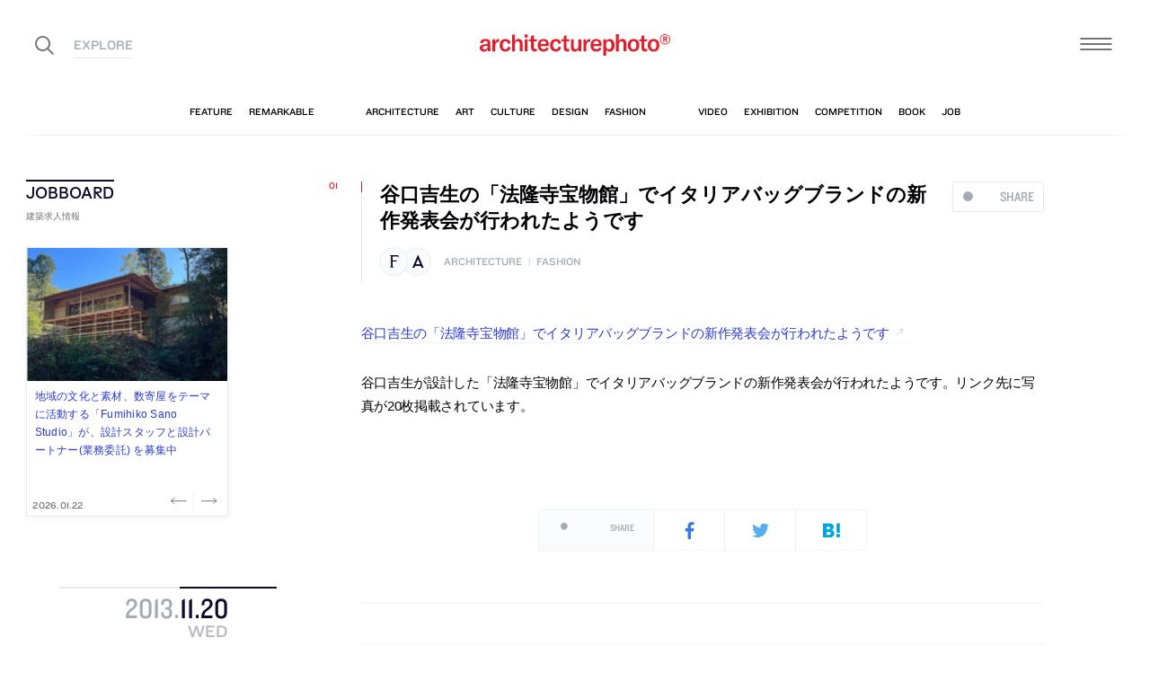

--- FILE ---
content_type: text/html; charset=UTF-8
request_url: https://architecturephoto.net/30615/
body_size: 22452
content:




<!DOCTYPE html><!-- 1 -->
<html lang="ja">
<head prefix="og: http://ogp.me/ns# fb: http://ogp.me/ns/fb# article: http://ogp.me/ns/article#">
<meta charset="UTF-8" />
<meta http-equiv="X-UA-Compatible" content="IE=edge,chrome=1">

<!-- Google tag (gtag.js) -->
<script async src="https://www.googletagmanager.com/gtag/js?id=G-5M8ELR20YF"></script>
<script>
  window.dataLayer = window.dataLayer || [];
  function gtag(){dataLayer.push(arguments);}
  gtag('js', new Date());

  gtag('config', 'G-5M8ELR20YF');
</script>
<!-- Google Analytics (UA:analytics.js) -->
<script>
(function(i,s,o,g,r,a,m){i['GoogleAnalyticsObject']=r;i[r]=i[r]||function(){
(i[r].q=i[r].q||[]).push(arguments)},i[r].l=1*new Date();a=s.createElement(o),
m=s.getElementsByTagName(o)[0];a.async=1;a.src=g;m.parentNode.insertBefore(a,m)
})(window,document,'script','https://www.google-analytics.com/analytics.js','ga');

ga('create', 'UA-43956650-1', 'auto');
ga('send', 'pageview');
</script>
<!-- End Google Analytics -->



<link rel="start" href="/" title="サイトトップ" />

<!-- to selfhosting
	<script type="text/javascript" src="//fast.fonts.net/jsapi/6b96fccc-f0a0-4d04-975e-123b41750d13.js"></script>-->
<!--	<link href="https://fonts.googleapis.com/css?family=Spectral:400,400i" rel="stylesheet">-->


<!--[if lt IE 9]>
<script src="//oss.maxcdn.com/html5shiv/3.7.2/html5shiv.min.js"></script>
<script src="//oss.maxcdn.com/respond/1.4.2/respond.min.js"></script>
<![endif]-->


<meta name="viewport" content="width=device-width,initial-scale=1,minimum-scale=1,maximum-scale=1">

<meta name='robots' content='index, follow, max-image-preview:large, max-snippet:-1, max-video-preview:-1' />

	<!-- This site is optimized with the Yoast SEO plugin v26.8 - https://yoast.com/product/yoast-seo-wordpress/ -->
	<title>谷口吉生の「法隆寺宝物館」でイタリアバッグブランドの新作発表会が行われたようです | architecturephoto.net</title>
	<link rel="canonical" href="https://architecturephoto.net/30615/" />
	<meta property="og:locale" content="ja_JP" />
	<meta property="og:type" content="article" />
	<meta property="og:title" content="谷口吉生の「法隆寺宝物館」でイタリアバッグブランドの新作発表会が行われたようです" />
	<meta property="og:description" content="谷口吉生の「法隆寺宝物館」でイタリアバッグブランドの新作発表会が行われたようです 谷口吉生が設計した [&hellip;]" />
	<meta property="og:url" content="http://architecturephoto.net/30615/" />
	<meta property="og:site_name" content="architecturephoto.net" />
	<meta property="article:publisher" content="https://www.facebook.com/archiphotonet/" />
	<meta property="article:published_time" content="2013-11-20T02:53:12+00:00" />
	<meta property="og:image" content="https://d6pmnsnqga8dz.cloudfront.net/wp/wp-content/uploads/2019/08/ogp-l.png" />
	<meta property="og:image:width" content="1200" />
	<meta property="og:image:height" content="600" />
	<meta property="og:image:type" content="image/png" />
	<meta name="author" content="architecturephoto" />
	<meta name="twitter:card" content="summary_large_image" />
	<meta name="twitter:creator" content="@archiphoto" />
	<meta name="twitter:site" content="@archiphoto" />
	<meta name="twitter:label1" content="執筆者" />
	<meta name="twitter:data1" content="architecturephoto" />
	<script type="application/ld+json" class="yoast-schema-graph">{"@context":"https://schema.org","@graph":[{"@type":"Article","@id":"https://architecturephoto.net/30615/#article","isPartOf":{"@id":"https://architecturephoto.net/30615/"},"author":{"name":"architecturephoto","@id":"https://architecturephoto.net/#/schema/person/e5c10916075dfcc42bd3e0676f6ab12e"},"headline":"谷口吉生の「法隆寺宝物館」でイタリアバッグブランドの新作発表会が行われたようです","datePublished":"2013-11-20T02:53:12+00:00","mainEntityOfPage":{"@id":"https://architecturephoto.net/30615/"},"wordCount":0,"articleSection":["architecture","fashion"],"inLanguage":"ja"},{"@type":"WebPage","@id":"https://architecturephoto.net/30615/","url":"https://architecturephoto.net/30615/","name":"谷口吉生の「法隆寺宝物館」でイタリアバッグブランドの新作発表会が行われたようです | architecturephoto.net","isPartOf":{"@id":"https://architecturephoto.net/#website"},"datePublished":"2013-11-20T02:53:12+00:00","author":{"@id":"https://architecturephoto.net/#/schema/person/e5c10916075dfcc42bd3e0676f6ab12e"},"inLanguage":"ja","potentialAction":[{"@type":"ReadAction","target":["https://architecturephoto.net/30615/"]}]},{"@type":"WebSite","@id":"https://architecturephoto.net/#website","url":"https://architecturephoto.net/","name":"architecturephoto.net","description":"建築・デザイン・アートの新しいメディア。アーキテクチャーフォト・ネット","potentialAction":[{"@type":"SearchAction","target":{"@type":"EntryPoint","urlTemplate":"https://architecturephoto.net/?s={search_term_string}"},"query-input":{"@type":"PropertyValueSpecification","valueRequired":true,"valueName":"search_term_string"}}],"inLanguage":"ja"},{"@type":"Person","@id":"https://architecturephoto.net/#/schema/person/e5c10916075dfcc42bd3e0676f6ab12e","name":"architecturephoto","url":"https://architecturephoto.net/author/rempeigoto/"}]}</script>
	<!-- / Yoast SEO plugin. -->


<link rel='dns-prefetch' href='//cdnjs.cloudflare.com' />
<link rel="alternate" title="oEmbed (JSON)" type="application/json+oembed" href="https://architecturephoto.net/wp-json/oembed/1.0/embed?url=https%3A%2F%2Farchitecturephoto.net%2F30615%2F" />
<link rel="alternate" title="oEmbed (XML)" type="text/xml+oembed" href="https://architecturephoto.net/wp-json/oembed/1.0/embed?url=https%3A%2F%2Farchitecturephoto.net%2F30615%2F&#038;format=xml" />
<style id='wp-img-auto-sizes-contain-inline-css' type='text/css'>
img:is([sizes=auto i],[sizes^="auto," i]){contain-intrinsic-size:3000px 1500px}
/*# sourceURL=wp-img-auto-sizes-contain-inline-css */
</style>
<style id='wp-emoji-styles-inline-css' type='text/css'>

	img.wp-smiley, img.emoji {
		display: inline !important;
		border: none !important;
		box-shadow: none !important;
		height: 1em !important;
		width: 1em !important;
		margin: 0 0.07em !important;
		vertical-align: -0.1em !important;
		background: none !important;
		padding: 0 !important;
	}
/*# sourceURL=wp-emoji-styles-inline-css */
</style>
<link rel='stylesheet' id='pz-linkcard-css-css' href='https://d6pmnsnqga8dz.cloudfront.net/wp/wp-content/uploads/pz-linkcard/style/style.min.css?ver=2.5.7.2.1' type='text/css' media='all' />
<link rel='stylesheet' id='style.theme-css' href='https://architecturephoto.net/wp/wp-content/themes/apn/assets/css/style.css' type='text/css' media='all' />
<link rel='stylesheet' id='patch.style.theme-css' href='https://architecturephoto.net/wp/wp-content/themes/apn/assets/css/ppt.patch.css?ver=1.14.0' type='text/css' media='all' />
<link rel='stylesheet' id='taxopress-frontend-css-css' href='https://architecturephoto.net/wp/wp-content/plugins/simple-tags/assets/frontend/css/frontend.css?ver=3.40.0' type='text/css' media='all' />
<script  src="https://architecturephoto.net/wp/wp-content/cache/minify/ba81a.js"></script>

<script  src="https://architecturephoto.net/wp/wp-content/cache/minify/6c78e.js"></script>

<link rel="https://api.w.org/" href="https://architecturephoto.net/wp-json/" /><link rel="alternate" title="JSON" type="application/json" href="https://architecturephoto.net/wp-json/wp/v2/posts/30615" /><link rel="EditURI" type="application/rsd+xml" title="RSD" href="https://architecturephoto.net/wp/xmlrpc.php?rsd" />
<link rel='shortlink' href='https://architecturephoto.net/?p=30615' />
<link rel="apple-touch-icon" sizes="180x180" href="https://d6pmnsnqga8dz.cloudfront.net/wp/wp-content/uploads/fbrfg/apple-touch-icon.png">
<link rel="icon" type="image/png" sizes="32x32" href="https://d6pmnsnqga8dz.cloudfront.net/wp/wp-content/uploads/fbrfg/favicon-32x32.png">
<link rel="icon" type="image/png" sizes="16x16" href="https://d6pmnsnqga8dz.cloudfront.net/wp/wp-content/uploads/fbrfg/favicon-16x16.png">
<link rel="manifest" href="https://d6pmnsnqga8dz.cloudfront.net/wp/wp-content/uploads/fbrfg/manifest.json">
<link rel="mask-icon" href="https://d6pmnsnqga8dz.cloudfront.net/wp/wp-content/uploads/fbrfg/safari-pinned-tab.svg" color="#ff2600">
<link rel="shortcut icon" href="https://d6pmnsnqga8dz.cloudfront.net/wp/wp-content/uploads/fbrfg/favicon.ico">
<meta name="msapplication-config" content="https://d6pmnsnqga8dz.cloudfront.net/wp/wp-content/uploads/fbrfg/browserconfig.xml">
<meta name="theme-color" content="#ffffff"><!-- for tag post_tag, website powered with xili-tidy-tags v.1.12.06, a WP plugin by dev.xiligroup.com -->
<style type="text/css">a.st_tag, a.internal_tag, .st_tag, .internal_tag { text-decoration: underline !important; }</style>

<meta name="format-detection" content="telephone=no" />
<meta property="ranklet:title" content="谷口吉生の「法隆寺宝物館」でイタリアバッグブランドの新作発表会が行われたようです" />

<link rel="stylesheet" type="text/css" href="https://cloud.typography.com/6203136/7563612/css/fonts.css" />

<!--<script src="https://d.line-scdn.net/r/web/social-plugin/js/thirdparty/loader.min.js" async="async" defer="defer"></script>-->

</head>
<body id="post30615" class="wp-singular post-template-default single single-post postid-30615 single-format-standard wp-theme-apn post">
<div id="fb-root"></div>


<!--
<div id="loadingCover" class="loading__first"><div class="preloader"><div class="preloader__item"></div></div></div>

-->


<div id="wrapper">

	<header class="HeaderG">
		<div class="HeaderG__container">
			<div class="HeaderG__h">
				<h1 id="siteTitle" class="HeaderG__logo Logo">
					<a href="/" class="no-pjax">
						<img src="https://architecturephoto.net/wp/wp-content/themes/apn/assets/img/logo_red.svg" alt="architecturephoto®" sizes="100vw" >					</a>
				</h1>

			</div><!-- /.HeaderG__h -->


			
			<div id="ham" class="HeaderG__icon HeaderG__icon--right Ham">
				<div class="Ham__btn">
					<div class="Ham__btn__lines">
						<span></span><span></span><span></span>
					</div><!-- /.Ham__btn__lines -->
				</div>

			</div>

			<div class="HeaderG__icon HeaderG__icon--left">
				<div class="HeaderG__toggle">
					<i class="ico-search" id="searchBtn"></i>
					<i class="ico-share" onclick="alert('未実装です')"></i>
				</div><!-- /.HeaderG__icon-toggle -->

			</div><!-- /.HeaderG__ui-left -->
		</div><!-- /.HeaderG__container -->

		
<nav id="gNav" class="NavG">
	<div class="NavG__container do-waypoints-inview">
		<div class="do-waypoints-inview__element">
			
<ul data-en="popular" class="Nav Nav--g Nav--popular">

	<li class="Nav__item Nav__item--feature">
		<a href="/feature/" data-en="feature"><span>特集記事</span></a>
	</li>

	<li class="Nav__item Nav__item--remarkable">
		<a href="/remarkable/" data-en="remarkable"><span>注目情報</span></a>
	</li>

	<li class="Nav__item Nav__item--tag">
		<a href="/tags/" data-en="tag"><span>タグ</span></a>
	</li>

</ul>




			

<ul data-en="category" class="Nav Nav--g Nav--category">
	<li class="Nav__item Nav__item--architecture">
		<a href="/news/architecture/" data-en="architecture"><span>建築</span></a>
	</li>

	<li class="Nav__item Nav__item--art">
		<a href="/news/art/" data-en="art"><span>アート</span></a>
	</li>

	<li class="Nav__item Nav__item--culture">
		<a href="/news/culture/" data-en="culture"><span>カルチャー</span></a>
	</li>

	<li class="Nav__item Nav__item--design">
		<a href="/news/design/" data-en="design"><span>デザイン</span></a>
	</li>

	<li class="Nav__item Nav__item--fashion">
		<a href="/news/fashion/" data-en="fashion"><span>ファッション</span></a>
	</li>

</ul>
			
<ul data-en="guides" class="Nav Nav--g Nav--category">
	<li class="Nav__item Nav__item--video">
		<a href="/video/" data-en="video"><span>動画</span></a>
	</li>
	
	<li class="Nav__item Nav__item--exhibition">
		<a href="/exhibition/" data-en="exhibition"><span>展覧会</span></a>
	</li>
	
	<li class="Nav__item Nav__item--competition">
		<a href="/competition/" data-en="competition"><span>コンペ</span></a>
	</li>

	<li class="Nav__item Nav__item--book">
		<a href="/book/" data-en="book"><span>書籍</span></a>
	</li>

	<li class="Nav__item Nav__item--jobs">
		<a href="/jobs/" data-en="job"><span>建築求人</span></a>
	</li>

</ul>



		</div><!-- /.do-waypoints-inview__element -->
	</div><!-- /.GNav__container -->
	<div class="NavG__arrow NavG__arrow--left"></div>
	<div class="NavG__arrow NavG__arrow--right"></div>


	<div class="PreloaderBar"></div>
	<!-- /.PreloaderBar -->
</nav>


		

<div id="overlaySearch" class="HeaderG__overlay Overlay Overlay--search">
	<div class="Overlay__bg"></div><!-- /.Overlay__bg -->
	<div class="Overlay__body">
		<div class="l-Inner l-Inner--lg">
			<div class="Overlay__searchbox">
				

<div class="SearchBox jp"><!-- Google CSE Search Box Begins  -->
	<form id="searchbox_009061847926224135295:ldw1cotz7to" action="https://www.google.com/cse">
		<input type="hidden" name="cx" value="009061847926224135295:ldw1cotz7to" />
		<input type="hidden" name="cof" value="FORID:1" />
		<div class="SearchBox__container">
			<div class="fl"><input class="SearchBox__textbox jp" name="q" type="text" size="18" placeholder="キーワード検索"></div>
			<div class="fr"><button name="sa" value=""><i class="ico-search"></i></button></div>

		</div>
	</form>
	<!-- Google CSE Search Box Ends -->
	</div><!-- /.SearchBox -->
			</div><!-- /.Overlay__searchbox -->
			<div class="Overlay__taglist">
			</div><!-- /.Overlay__taglist -->
			<ul class="Overlay__btn Btn Btn--right">
				<li class="Btn__item">
					<a href="/tags/all/">すべてのタグ</a>
				</li>
			</ul>
		</div>
	</div>
</div><!-- /.HeaderG__searchbox -->

		<div class="HeaderG__share">
			<div id="shareBtn" class="ShareBtn">
				<i class="icon ico-share"></i>
			</div><!-- /#shareBtn -->
		</div><!-- /.HeaderG__share -->


</header>
	<div id="virtualHeadlineContainer" class="HeadlineContainer HeadlineContainer--virtual"></div>

<div id="contents">
<div id="contentsInner">
<!-- /#categoryHeadline -->




  <main id="main" data-title="谷口吉生の「法隆寺宝物館」でイタリアバッグブランドの新作発表会が行われたようです | architecturephoto.net">
  <span id="cssSigniture" data-body-id="post30615" class="wp-singular post-template-default single single-post postid-30615 single-format-standard wp-theme-apn post"></span>




    













<div class="LayoutGrid LayoutGrid--toc">

	<div class="LayoutGrid__item LayoutGrid__item--002">
		



<div class="is-hide-sm">
	

<aside class="Widget Widget--jobboardAd ">

	<header class="Widget__header" data-en="JOBBOARD">
		<h2 class="H Widget__title">建築求人情報</h2>
	</header>



	
	
	<div class="do-jobboard-carousel">Loading...</div>

	
</aside><!-- /.Widget Widget--jobboardAd  -->


</div><!-- /.is-show-sm -->

<aside class="NavDate do-navdate-target">
	<header class="NavDate__header">
		<!-- date: November 20th, 2013 --><div class='Date Date--h'><a href="https://architecturephoto.net/date/2013/11/"><span class="Date__date"><span class="Date__year">2013<span class="Delimiter">.</span></span><span class="Date__day">11<span class="Delimiter">.</span>20</span></span><span class="Date__weekday">Wed</span></a></div>		<div class="NavDate__toggle do-navdate-toggle"></div>
	</header>

	
	<div class="NavDate__container">
		<nav id="toc" class="NavDate__index">

					</nav>

		<div class="DatePager NavDate__pager">
			<!-- date: November 20th, 2013 --><a href='https://architecturephoto.net/date/2013/11/19/' title='2013-11-19' class='DatePager__prev'><div class='Date Date--navDate'><span class="Date__date"><span class="Date__year">2013<span class="Delimiter">.</span></span><span class="Date__day">11<span class="Delimiter">.</span>19</span></span><span class="Date__weekday">Tue</span></div></a>			<div class="NavDate__toggle do-navdate-toggle"></div>
			<!-- date: November 20th, 2013 --><a href='https://architecturephoto.net/date/2013/11/21/' title='2013-11-21' class='DatePager__next'><div class='Date Date--navDate'><span class="Date__date"><span class="Date__year">2013<span class="Delimiter">.</span></span><span class="Date__day">11<span class="Delimiter">.</span>21</span></span><span class="Date__weekday">Thu</span></div></a>		</div><!-- /.DatePager -->
	</div><!-- /.NavDate__container -->
</aside>


	</div><!-- /.LayoutGrid__item -->

	<div class="LayoutGrid__item LayoutGrid__item--001">
				

		

<a id="a30615" class="PostAnchor">谷口吉生の「法隆寺宝物館」でイタリアバッグブランドの新作発表会が行われたようです</a>
<article id="p30615" class="PostArticle PostArticle--post">
	<section class="PostSingle Post  Post--architecture Post--fashion PostSingle--single Post--post PostSingle--current Post--hasRecommend" data-hash-key="30615">

		<header class="Post__header">

			<div class="thumbnail__mobile">
				

				<h1 class="Post__title">
					<span class="Pulse Pulse--btn Pulse--levelShare"><span class="Pulse__label Pulse__label--share">SHARE</span></span>

											谷口吉生の「法隆寺宝物館」でイタリアバッグブランドの新作発表会が行われたようです						
				</h1><!-- /.Post__title -->

				
			</div>

				<div class="Post__category Category">
					<div class="Post__categoryIcon CategoryIcon"><i class="CategoryIcon__item ico-cat-fashion with-circle"></i><i class="CategoryIcon__item ico-cat-architecture with-circle"></i></div>					<span class="Category__item" ><a href="https://architecturephoto.net/news/architecture/" rel="tag">architecture</a><span class="Delimiter">|</span><a href="https://architecturephoto.net/news/fashion/" rel="tag">fashion</a></span></div><!-- /.Category -->

				<div class="Post__tag Tag Tag--post"></div><!-- /.Category -->
			

		</header>


		

		<div class="Post__content">

			
						<div class="Post__main"><p><a href="http://www.fashionsnap.com/news/2013-11-19/furla-14ss-olivia/">谷口吉生の「法隆寺宝物館」でイタリアバッグブランドの新作発表会が行われたようです</a></p>
<p>谷口吉生が設計した「法隆寺宝物館」でイタリアバッグブランドの新作発表会が行われたようです。リンク先に写真が20枚掲載されています。</p>
</div>
			
			
		</div>





		<footer class="Post__footer PostFooter PostFooter--current">

			<div class="PostFooter__functions">

				<div class="PostFooter__social PostSocial PostSocial--current"><ul><li class="PostSocial__item PostSocial__item--total"><div class="Pulse Pulse--levelShare"><span class="Pulse__label Pulse__label--share">SHARE</span></div></li><li class="PostSocial__item PostSocial__item--facebook"><i class="ico-facebook"></i></li><li class="PostSocial__item PostSocial__item--twitter"><i class="ico-twitter"></i></li><li class="PostSocial__item PostSocial__item--hatebu"><i class="ico-hatebu"></i></li></ul></div><!-- /.Post__social Social -->				
			</div><!-- /.PostFooter__functions -->

			<div class="PostFooter__meta">
								<div class="Post__tag Tag Tag--post"></div>
				
				<time class="Post__date do-moment" datetime="2013-11-20T11:53:12+09:00">2013.11.20 Wed 11:53</time>

				<div class="Post__view"><i class="ico-eye"></i>
					<span class="Count">0</span>
				</div><!-- /.Post__view -->

				<span class="Post__permalink"><i class="ico-link"></i><a href="https://architecturephoto.net/30615/">permalink</a></span>
			</div>
		</footer>

	</section>

</article><!-- END #article -->

				



		<section class="PostRelative">

				</section>


		<!--	求人広告	-->

		<div class="is-show-sm">
			

<aside class="Widget Widget--jobboardAd ">

	<header class="Widget__header" data-en="JOBBOARD">
		<h2 class="H Widget__title">建築求人情報</h2>
	</header>



	
	
	<div class="do-jobboard-carousel">Loading...</div>

	
</aside><!-- /.Widget Widget--jobboardAd  -->


		</div>

		<!-- / 求人広告 -->


		

<div class="Promotion Promotion--middle">
	<div class="l-Inner">
		<div class="l-Flex l-Flex--around has-gutter">

			<div class="l-Flex__col l-Flex__col--8 l-Flex__col--md-22 l-Flex__col--sm-20 l-Flex__col--xs-24 l-Flex__col--md-first" style="flex-basis: 225px">
				

<aside class="Widget Widget--pr ">

	<header class="Widget__header" data-en="AD">
		<h2 class="H Widget__title">　</h2>
	</header>



	
	
	<div class="Widget__infoIcon">
		<a href="/inquiry/" class="no-pjax" title="広告掲載について" data-title="広告掲載について"><i class="ico-info"></i></a>
	</div>
	<!-- /.Widghet__infoIcon -->
	


<ul class="Bnr AdBnr AdBnr--lg"></ul>



	
</aside><!-- /.Widget Widget--pr  -->


			</div>
			<div class="l-Flex__col l-Flex__col--16 l-Flex__col--md-22 l-Flex__col--sm-20 l-Flex__col--xs-24">

				

<aside class="Widget Widget--promotion ">

	<header class="Widget__header" data-en="Subscribe and Follow">
		<h2 class="H Widget__title">公式アカウントをフォローして、見逃せない建築情報を受け取ろう。</h2>
	</header>



	
	

	

<div class="Promotion__item Promotion__item--large Promotion__item--twitter do-blocklink">
	<div class="Promotion__box">
		<i class="ico-twitter"></i><span class="Promotion__count Count">61,735</span>
	</div>
	<!-- /.Promotion__count -->
	<ul class="Promotion__btn Btn Btn--small">
		<li class="Btn__item"><a href="https://twitter.com/archiphoto" class="no-icon">Follow</a></li><!-- /.Btn__item -->
	</ul><!-- /.Btn Btn--small -->
</div>

<div class="Promotion__item Promotion__item--large Promotion__item--instagram do-blocklink">
	<div class="Promotion__box">
		<i class="ico-instagram"></i><span class="Promotion__count Count">85,679</span>
	</div>
	<ul class="Promotion__btn Btn Btn--small">
		<li class="Btn__item"><a href="https://www.instagram.com/architecturephotonet/" class="no-icon">Follow</a></li><!-- /.Btn__item -->
	</ul>
</div>

<div class="l-Flex l-Flex--between has-gutter">
	<div class="l-Flex__col l-Flex__col--8 l-Flex__col--sm-8 l-Flex__col--xs-12">
		<div class="Promotion__item Promotion__item--small Promotion__item--facebook do-blocklink">
			<div class="Promotion__box">
				<i class="ico-facebook"></i>
			</div>
			<ul class="Promotion__btn Btn">
				<li class="Btn__item Btn__item--text"><a href="https://www.facebook.com/archiphotonet/" class="no-icon">Follow</a></li><!-- /.Btn__item -->
			</ul>
		</div>
	</div>
	<div class="l-Flex__col l-Flex__col--8 l-Flex__col--sm-8 l-Flex__col--xs-12">
		<div class="Promotion__item Promotion__item--small Promotion__item--line do-blocklink">
			<div class="Promotion__box">
				<i class="ico-line"></i>
			</div>
			<ul class="Promotion__btn Btn">
				<li class="Btn__item Btn__item--text"><a href="http://line.me/ti/p/@ljd4118b" class="no-icon">Add Friends</a></li><!-- /.Btn__item -->
			</ul>
		</div>
	</div>
	<div class="l-Flex__col l-Flex__col--8 l-Flex__col--sm-8 l-Flex__col--xs-12">
		<div class="Promotion__item Promotion__item--small Promotion__item--feedly do-blocklink">
			<div class="Promotion__box">
				<i class="ico-feedly"></i>
			</div>
			<ul class="Promotion__btn Btn">
				<li class="Btn__item Btn__item--text"><a href="/feed/" class="no-icon">Subscribe</a></li><!-- /.Btn__item -->
			</ul>
		</div>
	</div>
</div><!-- /.l-Flex l-Flex--between -->
	
<div class="Promotion__information">
	<ul>
		<li><em>情報募集</em><span class="Delimiter">／</span>建築・デザイン・アートの情報を随時募集しています。
			<div class="Btn Btn--left Btn--small">
				<div class="Btn__item"><a href="/inquiry/" class="no-pjax">More</a></div>
			</div><!-- /.Btn Btn--small --></li>
		<li><em>メールマガジン</em><span class="Delimiter">／</span>
			<!-- /.Delimiter -->メールマガジンで最新の情報を配信しています。
			<div class="Btn Btn--left Btn--small">
				<div class="Btn__item"><a href="#aNewsLetter">More</a></div>
			</div><!-- /.Btn Btn--small --></li>
	</ul>
</div><!-- /.Promotion__information -->


	
</aside><!-- /.Widget Widget--promotion  -->



			</div>
		</div>


	</div><!-- /.l-Inner -->

</div><!-- /.promotion -->

		
		<div class="PostListExcludeCurrent">
			<h2 class="PostListExcludeCurrent__h"><i class="ico-arrow-tri-bottom"></i>この日更新したその他の記事</h2>
		</div>

		
		

<a id="a30617" class="PostAnchor">NHKのテレビ番組・プロフェッショナル仕事の流儀がnendoの佐藤オオキを特集。放送は2013年11月25日。</a>
<article id="p30617" class="PostArticle PostArticle--post">
	<section class="PostSingle Post  Post--design Post--tv PostSingle--single Post--post" data-hash-key="30617">

		<header class="Post__header">

			<div class="thumbnail__mobile">
				

				<h1 class="Post__title">
					<span class="Pulse Pulse--btn Pulse--levelShare"><span class="Pulse__label Pulse__label--share">SHARE</span></span>

										<a href="https://architecturephoto.net/30617/">
												NHKのテレビ番組・プロフェッショナル仕事の流儀がnendoの佐藤オオキを特集。放送は2013年11月25日。											</a>
					
				</h1><!-- /.Post__title -->

				
			</div>

				<div class="Post__category Category">
					<div class="Post__categoryIcon CategoryIcon"><i class="CategoryIcon__item ico-cat-design with-circle"></i></div>					<span class="Category__item" ><a href="https://architecturephoto.net/news/design/" rel="tag">design</a><span class="Delimiter">|</span><a href="https://architecturephoto.net/tv/" rel="tag">tv</a></span></div><!-- /.Category -->

				<div class="Post__tag Tag Tag--post"></div><!-- /.Category -->
			

		</header>


		

		<div class="Post__content">

			
						<div class="Post__main"><p><a href="http://www.nhk.or.jp/professional/schedule/index.html#20131125">NHKのテレビ番組・プロフェッショナル仕事の流儀がnendoの佐藤オオキを特集するそうです</a></p>
<p>NHKのテレビ番組・プロフェッショナル仕事の流儀がnendoの佐藤オオキを特集するそうです。放送日は2013年11月25日。リンク先に予告動画が掲載されています。</p>
<blockquote><p>世界をもっと、心地よく</p>
<p>デザイナー・佐藤オオキ</p>
<p>カルティエ、エルメス、ルイヴィトン、バカラなど、世界の一流ブランドから依頼が殺到する、若きデザイナー・佐藤オオキ、３５歳。デザイン界最高の栄誉と言われる賞を史上最年少で獲得するなど、今、世界が注目する新進気鋭の日本人だ。<br />
２５０のプロジェクトを抱え、世界を飛び回る佐藤の特徴は、その独創的な発想センス。コロンブスの卵のような、ありそうでなかったアイデアを次々に提案し、伸び悩む企業をブレークスルーさせてきた。「自分のアイデアで社会の役に立てるなら、こんなに素晴らしいことはない」と語る佐藤。そのしなやかな人生哲学と超人的な仕事の現場に密着する。</p></blockquote>
</div>
			
			
		</div>





		<footer class="Post__footer PostFooter PostFooter--mini">

			<div class="PostFooter__functions">

				<div class="PostFooter__social PostSocial PostSocial--mini"><ul><li class="PostSocial__item PostSocial__item--total"><div class="Pulse Pulse--levelShare"><span class="Pulse__label Pulse__label--share">SHARE</span></div></li><li class="PostSocial__item PostSocial__item--facebook"><i class="ico-facebook"></i></li><li class="PostSocial__item PostSocial__item--twitter"><i class="ico-twitter"></i></li><li class="PostSocial__item PostSocial__item--hatebu"><i class="ico-hatebu"></i></li></ul></div><!-- /.Post__social Social -->				
			</div><!-- /.PostFooter__functions -->

			<div class="PostFooter__meta">
								<div class="Post__tag Tag Tag--post"></div>
				
				<time class="Post__date do-moment" datetime="2013-11-20T13:26:54+09:00">2013.11.20 Wed 13:26</time>

				<div class="Post__view"><i class="ico-eye"></i>
					<span class="Count">0</span>
				</div><!-- /.Post__view -->

				<span class="Post__permalink"><i class="ico-link"></i><a href="https://architecturephoto.net/30617/">permalink</a></span>
			</div>
		</footer>

	</section>

</article><!-- END #article -->

		
		

<a id="a30613" class="PostAnchor">CCCが山口県周南市とカフェ一体型図書館メインの複合施設の実現に向け合意</a>
<article id="p30613" class="PostArticle PostArticle--post">
	<section class="PostSingle Post  Post--architecture Post--culture Post--remarkable PostSingle--single Post--post" data-hash-key="30613">

		<header class="Post__header">

			<div class="thumbnail__mobile">
				

				<h1 class="Post__title">
					<span class="Pulse Pulse--btn Pulse--levelShare"><span class="Pulse__label Pulse__label--share">SHARE</span></span>

										<a href="https://architecturephoto.net/30613/">
												CCCが山口県周南市とカフェ一体型図書館メインの複合施設の実現に向け合意											</a>
					
				</h1><!-- /.Post__title -->

				
			</div>

				<div class="Post__category Category">
					<div class="Post__categoryIcon CategoryIcon"><i class="CategoryIcon__item ico-cat-culture with-circle"></i><i class="CategoryIcon__item ico-cat-architecture with-circle"></i></div>					<span class="Category__item" ><a href="https://architecturephoto.net/news/architecture/" rel="tag">architecture</a><span class="Delimiter">|</span><a href="https://architecturephoto.net/news/culture/" rel="tag">culture</a><span class="Delimiter">|</span><a href="https://architecturephoto.net/remarkable/" rel="tag">remarkable</a></span></div><!-- /.Category -->

				<div class="Post__tag Tag Tag--post"></div><!-- /.Category -->
			

		</header>


		

		<div class="Post__content">

			
						<div class="Post__main"><p><a href="http://www.fashionsnap.com/news/2013-11-19/ccc-shintokuyama/">CCCが山口県周南市とカフェ一体型図書館メインの複合施設の実現に向け合意したそうです</a></p>
<p>「蔦屋書店」などを運営しているCCCが、山口県周南市とカフェ一体型図書館メインの複合施設の実現に向け合意したそうです。fashionsnap.comに概要が掲載されています。CCCは、すでに、図書館内にカフェなども出店している「<a href="http://ja.wikipedia.org/wiki/%E6%AD%A6%E9%9B%84%E5%B8%82%E5%9B%B3%E6%9B%B8%E9%A4%A8">武雄市図書館</a>」の運営などを行っていて、そのオープンの際には賛否色々な意見が見られました。<br />
また、<a href="http://www.huffingtonpost.jp/2013/11/11/ebina_n_4253056.html">海老名市でも同様の施設がオープンする可能性を伝える記事もあります</a>。</p>
</div>
			
			
		</div>





		<footer class="Post__footer PostFooter PostFooter--mini">

			<div class="PostFooter__functions">

				<div class="PostFooter__social PostSocial PostSocial--mini"><ul><li class="PostSocial__item PostSocial__item--total"><div class="Pulse Pulse--levelShare"><span class="Pulse__label Pulse__label--share">SHARE</span></div></li><li class="PostSocial__item PostSocial__item--facebook"><i class="ico-facebook"></i></li><li class="PostSocial__item PostSocial__item--twitter"><i class="ico-twitter"></i></li><li class="PostSocial__item PostSocial__item--hatebu"><i class="ico-hatebu"></i></li></ul></div><!-- /.Post__social Social -->				
			</div><!-- /.PostFooter__functions -->

			<div class="PostFooter__meta">
								<div class="Post__tag Tag Tag--post"></div>
				
				<time class="Post__date do-moment" datetime="2013-11-20T11:49:54+09:00">2013.11.20 Wed 11:49</time>

				<div class="Post__view"><i class="ico-eye"></i>
					<span class="Count">0</span>
				</div><!-- /.Post__view -->

				<span class="Post__permalink"><i class="ico-link"></i><a href="https://architecturephoto.net/30613/">permalink</a></span>
			</div>
		</footer>

	</section>

</article><!-- END #article -->

		
		

<a id="a30611" class="PostAnchor">アーキテクチャーフォトジョブボードで、様々な求人情報をご紹介しています</a>
<article id="p30611" class="PostArticle PostArticle--post">
	<section class="PostSingle Post  Post--architecture Post--job PostSingle--single Post--post Post--hasVisual" data-hash-key="30611">

		<header class="Post__header">

			<div class="thumbnail-job__mobile">
													<a href="https://architecturephoto.net/30611/" class="thumbnail-visual__mobile">
											<div class="Post__thumbnail"><img src="https://d6pmnsnqga8dz.cloudfront.net/wp/wp-content/uploads/2013/09/job-468px.gif" alt="サムネイル:アーキテクチャーフォトジョブボードで、様々な求人情報をご紹介しています" ></div>												<div class="thumb_caption_area"></div>
					</a>
				

				<h1 class="Post__title">
					<span class="Pulse Pulse--btn Pulse--levelJobs"><span class="Pulse__label Pulse__label--jobs">ap job</span></span>

										<a href="https://architecturephoto.net/30611/">
												アーキテクチャーフォトジョブボードで、様々な求人情報をご紹介しています											</a>
					
				</h1><!-- /.Post__title -->

				
			</div>

				<div class="Post__category Category">
					<div class="Post__categoryIcon CategoryIcon"><i class="CategoryIcon__item ico-cat-architecture with-circle"></i></div>					<span class="Category__item" ><a href="https://architecturephoto.net/news/architecture/" rel="tag">architecture</a><span class="Delimiter">|</span><a href="https://architecturephoto.net/jobs/" rel="tag">job</a></span></div><!-- /.Category -->

				<div class="Post__tag Tag Tag--post"></div><!-- /.Category -->
			

		</header>


		

		<div class="Post__content">

			
						<div class="Post__main"><p><img loading="lazy" decoding="async" src="https://d6pmnsnqga8dz.cloudfront.net/wp/wp-content/uploads/2013/09/job-468px.gif" alt="job-468px" width="468" height="468" class="alignnone size-full wp-image-29121" /></p>
<p><a href="http://job.ap-books.com/">アーキテクチャーフォトジョブボードで、様々な求人情報をご紹介しています</a></p>
<p>アーキテクチャーフォトジョブボードで、様々な求人情報をご紹介しています。是非一度ご覧ください。<a href="http://job.ap-books.com/?eid=255189">新規の求人掲載につきましてはこちらからお問い合わせください</a>。</p>
</div>
			
			
		</div>





		<footer class="Post__footer PostFooter PostFooter--mini">

			<div class="PostFooter__functions">

				<div class="PostFooter__social PostSocial PostSocial--mini"><ul><li class="PostSocial__item PostSocial__item--total"><div class="Pulse Pulse--levelJobs"><span class="Pulse__label Pulse__label--jobs">ap job</span></div></li><li class="PostSocial__item PostSocial__item--facebook"><i class="ico-facebook"></i></li><li class="PostSocial__item PostSocial__item--twitter"><i class="ico-twitter"></i></li><li class="PostSocial__item PostSocial__item--hatebu"><i class="ico-hatebu"></i></li></ul></div><!-- /.Post__social Social -->				
			</div><!-- /.PostFooter__functions -->

			<div class="PostFooter__meta">
								<div class="Post__tag Tag Tag--post"></div>
				
				<time class="Post__date do-moment" datetime="2013-11-20T11:11:05+09:00">2013.11.20 Wed 11:11</time>

				<div class="Post__view"><i class="ico-eye"></i>
					<span class="Count">0</span>
				</div><!-- /.Post__view -->

				<span class="Post__permalink"><i class="ico-link"></i><a href="https://architecturephoto.net/30611/">permalink</a></span>
			</div>
		</footer>

	</section>

</article><!-- END #article -->

		
		

<a id="a30609" class="PostAnchor">ノーマン・フォスターを特集した映画『フォスター卿の建築術』の予告動画。</a>
<article id="p30609" class="PostArticle PostArticle--post">
	<section class="PostSingle Post  Post--architecture Post--video Post--feature PostSingle--single Post--post" data-hash-key="30609">

		<header class="Post__header">

			<div class="thumbnail__mobile">
				

				<h1 class="Post__title">
					<span class="Pulse Pulse--btn Pulse--levelShare"><span class="Pulse__label Pulse__label--share">SHARE</span></span>

										<a href="https://architecturephoto.net/30609/">
												ノーマン・フォスターを特集した映画『フォスター卿の建築術』の予告動画。											</a>
					
				</h1><!-- /.Post__title -->

				
			</div>

				<div class="Post__category Category">
					<div class="Post__categoryIcon CategoryIcon"><i class="CategoryIcon__item ico-cat-architecture with-circle"></i></div>					<span class="Category__item" ><a href="https://architecturephoto.net/news/architecture/" rel="tag">architecture</a><span class="Delimiter">|</span><a href="https://architecturephoto.net/video/" rel="tag">video</a><span class="Delimiter">|</span><a href="https://architecturephoto.net/feature/" rel="tag">feature</a></span></div><!-- /.Category -->

				<div class="Post__tag Tag Tag--post"><span class="Tag__item" ><a href="https://architecturephoto.net/tag/%e3%83%8e%e3%83%bc%e3%83%9e%e3%83%b3%e3%83%bb%e3%83%95%e3%82%a9%e3%82%b9%e3%82%bf%e3%83%bc/" rel="tag">ノーマン・フォスター</a></span></div><!-- /.Category -->
			

		</header>


		

		<div class="Post__content">

			
						<div class="Post__main"><p>ノーマン・フォスターを特集した映画『フォスター卿の建築術』の予告動画です。<a href="http://www.uplink.co.jp/foster/">映画の公式サイトはこちら</a>。</p>
<p><div class="EmbedContainer EmbedContainer--youtube"><iframe loading="lazy" width="468" height="300" src="//www.youtube.com/embed/RHn7EyOoSMY?rel=0" frameborder="0" allowfullscreen></iframe></div></p>
</div>
			
			
		</div>





		<footer class="Post__footer PostFooter PostFooter--mini">

			<div class="PostFooter__functions">

				<div class="PostFooter__social PostSocial PostSocial--mini"><ul><li class="PostSocial__item PostSocial__item--total"><div class="Pulse Pulse--levelShare"><span class="Pulse__label Pulse__label--share">SHARE</span></div></li><li class="PostSocial__item PostSocial__item--facebook"><i class="ico-facebook"></i></li><li class="PostSocial__item PostSocial__item--twitter"><i class="ico-twitter"></i></li><li class="PostSocial__item PostSocial__item--hatebu"><i class="ico-hatebu"></i></li></ul></div><!-- /.Post__social Social -->				
			</div><!-- /.PostFooter__functions -->

			<div class="PostFooter__meta">
								<div class="Post__tag Tag Tag--post"><span class="Tag__item" ><a href="https://architecturephoto.net/tag/%e3%83%8e%e3%83%bc%e3%83%9e%e3%83%b3%e3%83%bb%e3%83%95%e3%82%a9%e3%82%b9%e3%82%bf%e3%83%bc/" rel="tag">ノーマン・フォスター</a></span></div>
				
				<time class="Post__date do-moment" datetime="2013-11-20T11:03:42+09:00">2013.11.20 Wed 11:03</time>

				<div class="Post__view"><i class="ico-eye"></i>
					<span class="Count">0</span>
				</div><!-- /.Post__view -->

				<span class="Post__permalink"><i class="ico-link"></i><a href="https://architecturephoto.net/30609/">permalink</a></span>
			</div>
		</footer>

	</section>

</article><!-- END #article -->

		
		

<a id="a30607" class="PostAnchor">ART and ARCHITECTURE REVIEWの最新号「特集：集団設計の方法論」が公開</a>
<article id="p30607" class="PostArticle PostArticle--post">
	<section class="PostSingle Post  Post--architecture PostSingle--single Post--post" data-hash-key="30607">

		<header class="Post__header">

			<div class="thumbnail__mobile">
				

				<h1 class="Post__title">
					<span class="Pulse Pulse--btn Pulse--levelShare"><span class="Pulse__label Pulse__label--share">SHARE</span></span>

										<a href="https://architecturephoto.net/30607/">
												ART and ARCHITECTURE REVIEWの最新号「特集：集団設計の方法論」が公開											</a>
					
				</h1><!-- /.Post__title -->

				
			</div>

				<div class="Post__category Category">
					<div class="Post__categoryIcon CategoryIcon"><i class="CategoryIcon__item ico-cat-architecture with-circle"></i></div>					<span class="Category__item" ><a href="https://architecturephoto.net/news/architecture/" rel="tag">architecture</a></span></div><!-- /.Category -->

				<div class="Post__tag Tag Tag--post"><span class="Tag__item" ><a href="https://architecturephoto.net/tag/%e7%90%86%e8%ab%96/" rel="tag">理論</a></span></div><!-- /.Category -->
			

		</header>


		

		<div class="Post__content">

			
						<div class="Post__main"><p><a href="http://aar.art-it.asia/top">ART and ARCHITECTURE REVIEWの最新号「特集：集団設計の方法論」が公開されています</a></p>
<p>ART and ARCHITECTURE REVIEWの最新号「特集：集団設計の方法論」が公開されています。</p>
</div>
			
			
		</div>





		<footer class="Post__footer PostFooter PostFooter--mini">

			<div class="PostFooter__functions">

				<div class="PostFooter__social PostSocial PostSocial--mini"><ul><li class="PostSocial__item PostSocial__item--total"><div class="Pulse Pulse--levelShare"><span class="Pulse__label Pulse__label--share">SHARE</span></div></li><li class="PostSocial__item PostSocial__item--facebook"><i class="ico-facebook"></i></li><li class="PostSocial__item PostSocial__item--twitter"><i class="ico-twitter"></i></li><li class="PostSocial__item PostSocial__item--hatebu"><i class="ico-hatebu"></i></li></ul></div><!-- /.Post__social Social -->				
			</div><!-- /.PostFooter__functions -->

			<div class="PostFooter__meta">
								<div class="Post__tag Tag Tag--post"><span class="Tag__item" ><a href="https://architecturephoto.net/tag/%e7%90%86%e8%ab%96/" rel="tag">理論</a></span></div>
				
				<time class="Post__date do-moment" datetime="2013-11-20T10:59:30+09:00">2013.11.20 Wed 10:59</time>

				<div class="Post__view"><i class="ico-eye"></i>
					<span class="Count">0</span>
				</div><!-- /.Post__view -->

				<span class="Post__permalink"><i class="ico-link"></i><a href="https://architecturephoto.net/30607/">permalink</a></span>
			</div>
		</footer>

	</section>

</article><!-- END #article -->

		
		

<a id="a30605" class="PostAnchor">クラウス・エン・カーンによるオランダのエラスムス大学のメディカルセンターの写真など</a>
<article id="p30605" class="PostArticle PostArticle--post">
	<section class="PostSingle Post  Post--architecture PostSingle--single Post--post" data-hash-key="30605">

		<header class="Post__header">

			<div class="thumbnail__mobile">
				

				<h1 class="Post__title">
					<span class="Pulse Pulse--btn Pulse--levelShare"><span class="Pulse__label Pulse__label--share">SHARE</span></span>

										<a href="https://architecturephoto.net/30605/">
												クラウス・エン・カーンによるオランダのエラスムス大学のメディカルセンターの写真など											</a>
					
				</h1><!-- /.Post__title -->

				
			</div>

				<div class="Post__category Category">
					<div class="Post__categoryIcon CategoryIcon"><i class="CategoryIcon__item ico-cat-architecture with-circle"></i></div>					<span class="Category__item" ><a href="https://architecturephoto.net/news/architecture/" rel="tag">architecture</a></span></div><!-- /.Category -->

				<div class="Post__tag Tag Tag--post"><span class="Tag__item" ><a href="https://architecturephoto.net/tag/%e3%82%aa%e3%83%a9%e3%83%b3%e3%83%80/" rel="tag">オランダ</a><a href="https://architecturephoto.net/tag/%e3%83%9b%e3%83%af%e3%82%a4%e3%83%88/" rel="tag">ホワイト</a></span></div><!-- /.Category -->
			

		</header>


		

		<div class="Post__content">

			
						<div class="Post__main"><p><a href="http://www.archdaily.com/447440/educational-center-erasmus-university-medical-center-claus-en-kaan-architecten/">クラウス・エン・カーンによるオランダのエラスムス大学のメディカルセンターの写真などがarchdailyに掲載されています</a></p>
<p><a href="http://www.clausenkaan.nl/">クラウス・エン・カーン</a>が設計したオランダのエラスムス大学のメディカルセンターの写真などが15枚、archdailyに掲載されています。</p>
</div>
			
			
		</div>





		<footer class="Post__footer PostFooter PostFooter--mini">

			<div class="PostFooter__functions">

				<div class="PostFooter__social PostSocial PostSocial--mini"><ul><li class="PostSocial__item PostSocial__item--total"><div class="Pulse Pulse--levelShare"><span class="Pulse__label Pulse__label--share">SHARE</span></div></li><li class="PostSocial__item PostSocial__item--facebook"><i class="ico-facebook"></i></li><li class="PostSocial__item PostSocial__item--twitter"><i class="ico-twitter"></i></li><li class="PostSocial__item PostSocial__item--hatebu"><i class="ico-hatebu"></i></li></ul></div><!-- /.Post__social Social -->				
			</div><!-- /.PostFooter__functions -->

			<div class="PostFooter__meta">
								<div class="Post__tag Tag Tag--post"><span class="Tag__item" ><a href="https://architecturephoto.net/tag/%e3%82%aa%e3%83%a9%e3%83%b3%e3%83%80/" rel="tag">オランダ</a><a href="https://architecturephoto.net/tag/%e3%83%9b%e3%83%af%e3%82%a4%e3%83%88/" rel="tag">ホワイト</a></span></div>
				
				<time class="Post__date do-moment" datetime="2013-11-20T10:47:55+09:00">2013.11.20 Wed 10:47</time>

				<div class="Post__view"><i class="ico-eye"></i>
					<span class="Count">0</span>
				</div><!-- /.Post__view -->

				<span class="Post__permalink"><i class="ico-link"></i><a href="https://architecturephoto.net/30605/">permalink</a></span>
			</div>
		</footer>

	</section>

</article><!-- END #article -->

		
		

<a id="a30603" class="PostAnchor">AIM・アーキテクチャーによる上海のオフィス「Glass Office SOHO China」の写真など</a>
<article id="p30603" class="PostArticle PostArticle--post">
	<section class="PostSingle Post  Post--architecture Post--remarkable PostSingle--single Post--post" data-hash-key="30603">

		<header class="Post__header">

			<div class="thumbnail__mobile">
				

				<h1 class="Post__title">
					<span class="Pulse Pulse--btn Pulse--levelShare"><span class="Pulse__label Pulse__label--share">SHARE</span></span>

										<a href="https://architecturephoto.net/30603/">
												AIM・アーキテクチャーによる上海のオフィス「Glass Office SOHO China」の写真など											</a>
					
				</h1><!-- /.Post__title -->

				
			</div>

				<div class="Post__category Category">
					<div class="Post__categoryIcon CategoryIcon"><i class="CategoryIcon__item ico-cat-architecture with-circle"></i></div>					<span class="Category__item" ><a href="https://architecturephoto.net/news/architecture/" rel="tag">architecture</a><span class="Delimiter">|</span><a href="https://architecturephoto.net/remarkable/" rel="tag">remarkable</a></span></div><!-- /.Category -->

				<div class="Post__tag Tag Tag--post"><span class="Tag__item" ><a href="https://architecturephoto.net/tag/%e4%ba%8b%e5%8b%99%e6%89%80/" rel="tag">事務所</a><a href="https://architecturephoto.net/tag/%e3%82%ac%e3%83%a9%e3%82%b9/" rel="tag">ガラス</a></span></div><!-- /.Category -->
			

		</header>


		

		<div class="Post__content">

			
						<div class="Post__main"><p><a href="http://www.archdaily.com/449377/glass-office-soho-china-aim-architecture/">AIM・アーキテクチャーによる上海のオフィス「Glass Office SOHO China」の写真などがarchdailyに掲載されています</a></p>
<p><a href="http://www.aim-architecture.com/">AIM・アーキテクチャー</a>による上海のオフィス「Glass Office SOHO China」の写真などが20枚、archdailyに掲載されています。</p>
</div>
			
			
		</div>





		<footer class="Post__footer PostFooter PostFooter--mini">

			<div class="PostFooter__functions">

				<div class="PostFooter__social PostSocial PostSocial--mini"><ul><li class="PostSocial__item PostSocial__item--total"><div class="Pulse Pulse--levelShare"><span class="Pulse__label Pulse__label--share">SHARE</span></div></li><li class="PostSocial__item PostSocial__item--facebook"><i class="ico-facebook"></i></li><li class="PostSocial__item PostSocial__item--twitter"><i class="ico-twitter"></i></li><li class="PostSocial__item PostSocial__item--hatebu"><i class="ico-hatebu"></i></li></ul></div><!-- /.Post__social Social -->				
			</div><!-- /.PostFooter__functions -->

			<div class="PostFooter__meta">
								<div class="Post__tag Tag Tag--post"><span class="Tag__item" ><a href="https://architecturephoto.net/tag/%e4%ba%8b%e5%8b%99%e6%89%80/" rel="tag">事務所</a><a href="https://architecturephoto.net/tag/%e3%82%ac%e3%83%a9%e3%82%b9/" rel="tag">ガラス</a></span></div>
				
				<time class="Post__date do-moment" datetime="2013-11-20T10:41:46+09:00">2013.11.20 Wed 10:41</time>

				<div class="Post__view"><i class="ico-eye"></i>
					<span class="Count">0</span>
				</div><!-- /.Post__view -->

				<span class="Post__permalink"><i class="ico-link"></i><a href="https://architecturephoto.net/30603/">permalink</a></span>
			</div>
		</footer>

	</section>

</article><!-- END #article -->

		
		

<a id="a30600" class="PostAnchor">カルソ・セント・ジョンが改修設計を手掛けたテート・ブリテンのアートギャラリーの写真</a>
<article id="p30600" class="PostArticle PostArticle--post">
	<section class="PostSingle Post  Post--architecture Post--remarkable PostSingle--single Post--post" data-hash-key="30600">

		<header class="Post__header">

			<div class="thumbnail__mobile">
				

				<h1 class="Post__title">
					<span class="Pulse Pulse--btn Pulse--levelShare"><span class="Pulse__label Pulse__label--share">SHARE</span></span>

										<a href="https://architecturephoto.net/30600/">
												カルソ・セント・ジョンが改修設計を手掛けたテート・ブリテンのアートギャラリーの写真											</a>
					
				</h1><!-- /.Post__title -->

				
			</div>

				<div class="Post__category Category">
					<div class="Post__categoryIcon CategoryIcon"><i class="CategoryIcon__item ico-cat-architecture with-circle"></i></div>					<span class="Category__item" ><a href="https://architecturephoto.net/news/architecture/" rel="tag">architecture</a><span class="Delimiter">|</span><a href="https://architecturephoto.net/remarkable/" rel="tag">remarkable</a></span></div><!-- /.Category -->

				<div class="Post__tag Tag Tag--post"><span class="Tag__item" ><a href="https://architecturephoto.net/tag/%e9%9a%8e%e6%ae%b5/" rel="tag">階段</a><a href="https://architecturephoto.net/tag/%e6%ad%b4%e5%8f%b2/" rel="tag">歴史</a></span></div><!-- /.Category -->
			

		</header>


		

		<div class="Post__content">

			
						<div class="Post__main"><p><a href="http://www.dezeen.com/2013/11/19/tate-britain-millbank-renovation-caruso-st-john/">カルソ・セント・ジョンが改修設計を手掛けたテート・ブリテンのアートギャラリーの写真がdezeenに掲載されています</a></p>
<p><a href="http://www.carusostjohn.com/">カルソ・セント・ジョン</a>が改修設計を手掛けたテート・ブリテンのアートギャラリーの写真が7枚、dezeenに掲載されています。<br />
以下は動画です。</p>
<p><script height="300px" width="468px" src="http://player.ooyala.com/iframe.js#ec=l0OG9laDrFOU4ppWeASMd2TG6UquNkWN&#038;pbid=7dfd98005dba40baacc82277f292e522"></script></p>
</div>
			
			
		</div>





		<footer class="Post__footer PostFooter PostFooter--mini">

			<div class="PostFooter__functions">

				<div class="PostFooter__social PostSocial PostSocial--mini"><ul><li class="PostSocial__item PostSocial__item--total"><div class="Pulse Pulse--levelShare"><span class="Pulse__label Pulse__label--share">SHARE</span></div></li><li class="PostSocial__item PostSocial__item--facebook"><i class="ico-facebook"></i></li><li class="PostSocial__item PostSocial__item--twitter"><i class="ico-twitter"></i></li><li class="PostSocial__item PostSocial__item--hatebu"><i class="ico-hatebu"></i></li></ul></div><!-- /.Post__social Social -->				
			</div><!-- /.PostFooter__functions -->

			<div class="PostFooter__meta">
								<div class="Post__tag Tag Tag--post"><span class="Tag__item" ><a href="https://architecturephoto.net/tag/%e9%9a%8e%e6%ae%b5/" rel="tag">階段</a><a href="https://architecturephoto.net/tag/%e6%ad%b4%e5%8f%b2/" rel="tag">歴史</a></span></div>
				
				<time class="Post__date do-moment" datetime="2013-11-20T10:35:31+09:00">2013.11.20 Wed 10:35</time>

				<div class="Post__view"><i class="ico-eye"></i>
					<span class="Count">0</span>
				</div><!-- /.Post__view -->

				<span class="Post__permalink"><i class="ico-link"></i><a href="https://architecturephoto.net/30600/">permalink</a></span>
			</div>
		</footer>

	</section>

</article><!-- END #article -->

		
		

<a id="a30597" class="PostAnchor">ロジャースとフォスターが「新国立競技場」設計コンペの審査員に任命されていながら、その審査会議を欠席していたそうです</a>
<article id="p30597" class="PostArticle PostArticle--post">
	<section class="PostSingle Post  Post--architecture Post--remarkable PostSingle--single Post--post" data-hash-key="30597">

		<header class="Post__header">

			<div class="thumbnail__mobile">
				

				<h1 class="Post__title">
					<span class="Pulse Pulse--btn Pulse--levelShare"><span class="Pulse__label Pulse__label--share">SHARE</span></span>

										<a href="https://architecturephoto.net/30597/">
												ロジャースとフォスターが「新国立競技場」設計コンペの審査員に任命されていながら、その審査会議を欠席していたそうです											</a>
					
				</h1><!-- /.Post__title -->

				
			</div>

				<div class="Post__category Category">
					<div class="Post__categoryIcon CategoryIcon"><i class="CategoryIcon__item ico-cat-architecture with-circle"></i></div>					<span class="Category__item" ><a href="https://architecturephoto.net/news/architecture/" rel="tag">architecture</a><span class="Delimiter">|</span><a href="https://architecturephoto.net/remarkable/" rel="tag">remarkable</a></span></div><!-- /.Category -->

				<div class="Post__tag Tag Tag--post"><span class="Tag__item" ><a href="https://architecturephoto.net/tag/%e7%a4%be%e4%bc%9a/" rel="tag">社会</a></span></div><!-- /.Category -->
			

		</header>


		

		<div class="Post__content">

			
						<div class="Post__main"><p><a href="http://mainichi.jp/sports/news/20131120k0000m040113000c.html">ロジャースとフォスターが「新国立競技場」設計コンペの審査員に任命されていながら、その審査会議を欠席していたそうです</a></p>
<p>リチャード・ロジャースとノーマン・フォスターが「新国立競技場」設計コンペの審査員に任命されていながら、その審査会議を欠席していたそうです。毎日新聞が伝えています。</p>
</div>
			
			
		</div>





		<footer class="Post__footer PostFooter PostFooter--mini">

			<div class="PostFooter__functions">

				<div class="PostFooter__social PostSocial PostSocial--mini"><ul><li class="PostSocial__item PostSocial__item--total"><div class="Pulse Pulse--levelShare"><span class="Pulse__label Pulse__label--share">SHARE</span></div></li><li class="PostSocial__item PostSocial__item--facebook"><i class="ico-facebook"></i></li><li class="PostSocial__item PostSocial__item--twitter"><i class="ico-twitter"></i></li><li class="PostSocial__item PostSocial__item--hatebu"><i class="ico-hatebu"></i></li></ul></div><!-- /.Post__social Social -->				
			</div><!-- /.PostFooter__functions -->

			<div class="PostFooter__meta">
								<div class="Post__tag Tag Tag--post"><span class="Tag__item" ><a href="https://architecturephoto.net/tag/%e7%a4%be%e4%bc%9a/" rel="tag">社会</a></span></div>
				
				<time class="Post__date do-moment" datetime="2013-11-20T09:49:38+09:00">2013.11.20 Wed 09:49</time>

				<div class="Post__view"><i class="ico-eye"></i>
					<span class="Count">0</span>
				</div><!-- /.Post__view -->

				<span class="Post__permalink"><i class="ico-link"></i><a href="https://architecturephoto.net/30597/">permalink</a></span>
			</div>
		</footer>

	</section>

</article><!-- END #article -->

		
		

<a id="a30595" class="PostAnchor">old book『多木浩二　四人のデザイナーとの対話　篠原一男・倉俣史朗・磯崎新・杉浦康平』</a>
<article id="p30595" class="PostArticle PostArticle--post">
	<section class="PostSingle Post  Post--architecture Post--old book PostSingle--single Post--post" data-hash-key="30595">

		<header class="Post__header">

			<div class="thumbnail__mobile">
				

				<h1 class="Post__title">
					<span class="Pulse Pulse--btn Pulse--levelShare"><span class="Pulse__label Pulse__label--share">SHARE</span></span>

										<a href="https://architecturephoto.net/30595/">
												old book『多木浩二　四人のデザイナーとの対話　篠原一男・倉俣史朗・磯崎新・杉浦康平』											</a>
					
				</h1><!-- /.Post__title -->

				
			</div>

				<div class="Post__category Category">
					<div class="Post__categoryIcon CategoryIcon"><i class="CategoryIcon__item ico-cat-architecture with-circle"></i></div>					<span class="Category__item" ><a href="https://architecturephoto.net/news/architecture/" rel="tag">architecture</a><span class="Delimiter">|</span><a href="https://architecturephoto.net/old-book/" rel="tag">old book</a></span></div><!-- /.Category -->

				<div class="Post__tag Tag Tag--post"></div><!-- /.Category -->
			

		</header>


		

		<div class="Post__content">

			
						<div class="Post__main"><p><a href="http://ap-books.com/?pid=66945576">古書『多木浩二　四人のデザイナーとの対話　篠原一男・倉俣史朗・磯崎新・杉浦康平』がアーキテクチャーフォトブックスで販売されています</a></p>
<p>古書『多木浩二　四人のデザイナーとの対話　篠原一男・倉俣史朗・磯崎新・杉浦康平』がアーキテクチャーフォトブックスで販売されています。</p>
<blockquote><p>多木浩二と篠原一男・倉俣史朗・磯崎新・杉浦康平の四人との対談を収録した書籍です。</p></blockquote>
</div>
			
			
		</div>





		<footer class="Post__footer PostFooter PostFooter--mini">

			<div class="PostFooter__functions">

				<div class="PostFooter__social PostSocial PostSocial--mini"><ul><li class="PostSocial__item PostSocial__item--total"><div class="Pulse Pulse--levelShare"><span class="Pulse__label Pulse__label--share">SHARE</span></div></li><li class="PostSocial__item PostSocial__item--facebook"><i class="ico-facebook"></i></li><li class="PostSocial__item PostSocial__item--twitter"><i class="ico-twitter"></i></li><li class="PostSocial__item PostSocial__item--hatebu"><i class="ico-hatebu"></i></li></ul></div><!-- /.Post__social Social -->				
			</div><!-- /.PostFooter__functions -->

			<div class="PostFooter__meta">
								<div class="Post__tag Tag Tag--post"></div>
				
				<time class="Post__date do-moment" datetime="2013-11-20T09:39:05+09:00">2013.11.20 Wed 09:39</time>

				<div class="Post__view"><i class="ico-eye"></i>
					<span class="Count">0</span>
				</div><!-- /.Post__view -->

				<span class="Post__permalink"><i class="ico-link"></i><a href="https://architecturephoto.net/30595/">permalink</a></span>
			</div>
		</footer>

	</section>

</article><!-- END #article -->

		
		


		


<!-- date: November 20th, 2013 --><!-- date: November 20th, 2013 --><div class="Pager Pager--with-posts "><div class="Pager__item Pager__item--prev do-blocklink"><div class="TitleList"><div class="TitleList__title"><a href='https://architecturephoto.net/date/2013/11/18/' title='2013-11-18' class='Prev'><div class='Date '><span class="Date__date"><span class="Date__year">2013<span class="Delimiter">.</span></span><span class="Date__day">11<span class="Delimiter">.</span>18</span></span><span class="Date__weekday">Mon</span></div></a></div><ul class="TitleList__container"><li class="TitleList__item">坂倉準三の「神奈川県立近代美術館」が2016年3月末で閉館する見通し。その場合は解体も。</li><li class="TitleList__item">ペゾ・フォン・エルリッヒスハウゼンによるアメリカ・デンバーのパヴィリオン「mine pavilion」の写真</li><li class="TitleList__item">デイビッド・チッパーフィールドによるメキシコの博物館「museo jumex」の写真など</li><li class="TitleList__item">ザハ・ハディドが設計している「カタール・2022・FIFA・ワールドカップスタジアム」の画像</li><li class="TitleList__item">西沢立衛の設計プロセスなどを特集した書籍『PLOT04 西沢立衛：建築のプロセス』のプレビュー</li><li class="TitleList__item TitleList__item--etc">ほか</li></ul></div></div><div class="Pager__item Pager__item--next do-blocklink"><div class="TitleList"><div class="TitleList__title"><a href='https://architecturephoto.net/date/2013/11/22/' title='2013-11-22' class='Next'><div class='Date '><span class="Date__date"><span class="Date__year">2013<span class="Delimiter">.</span></span><span class="Date__day">11<span class="Delimiter">.</span>22</span></span><span class="Date__weekday">Fri</span></div></a></div><ul class="TitleList__container"><li class="TitleList__item">Facet Studioによる新潟の住宅「M House」の写真など</li><li class="TitleList__item">坂井直樹と田中浩也の対談 「［もの］をつくるということ」</li><li class="TitleList__item">old book『Herzog &#038; de Meuron ヘルツォーク&#038;ド・ムーロン』</li><li class="TitleList__item">book『HELLO WORLD 「デザイン」が私たちに必要な理由』</li><li class="TitleList__item">青木淳が設計して建設が進められている「三次市民ホール」の現場常駐スタッフによるブログが公開</li><li class="TitleList__item TitleList__item--etc">ほか</li></ul></div></div></div>





	</div><!-- /.LayoutGrid__item -->

</div><!-- /.LayoutGrid -->








<script type="application/json" id="jsonForShare">{"30615":{"title":"\u8c37\u53e3\u5409\u751f\u306e\u300c\u6cd5\u9686\u5bfa\u5b9d\u7269\u9928\u300d\u3067\u30a4\u30bf\u30ea\u30a2\u30d0\u30c3\u30b0\u30d6\u30e9\u30f3\u30c9\u306e\u65b0\u4f5c\u767a\u8868\u4f1a\u304c\u884c\u308f\u308c\u305f\u3088\u3046\u3067\u3059","seoTitle":"\u8c37\u53e3\u5409\u751f\u306e\u300c\u6cd5\u9686\u5bfa\u5b9d\u7269\u9928\u300d\u3067\u30a4\u30bf\u30ea\u30a2\u30d0\u30c3\u30b0\u30d6\u30e9\u30f3\u30c9\u306e\u65b0\u4f5c\u767a\u8868\u4f1a\u304c\u884c\u308f\u308c\u305f\u3088\u3046\u3067\u3059","permalink":"https:\/\/architecturephoto.net\/30615\/","postDate":20131120,"pulse":0,"view":0,"facebook":{"count":0,"title":"\u8c37\u53e3\u5409\u751f\u306e\u300c\u6cd5\u9686\u5bfa\u5b9d\u7269\u9928\u300d\u3067\u30a4\u30bf\u30ea\u30a2\u30d0\u30c3\u30b0\u30d6\u30e9\u30f3\u30c9\u306e\u65b0\u4f5c\u767a\u8868\u4f1a\u304c\u884c\u308f\u308c\u305f\u3088\u3046\u3067\u3059"},"twitter":{"count":0,"title":"\u8c37\u53e3\u5409\u751f\u306e\u300c\u6cd5\u9686\u5bfa\u5b9d\u7269\u9928\u300d\u3067\u30a4\u30bf\u30ea\u30a2\u30d0\u30c3\u30b0\u30d6\u30e9\u30f3\u30c9\u306e\u65b0\u4f5c\u767a\u8868\u4f1a\u304c\u884c\u308f\u308c\u305f\u3088\u3046\u3067\u3059"},"hatebu":{"count":0}},"30617":{"title":"NHK\u306e\u30c6\u30ec\u30d3\u756a\u7d44\u30fb\u30d7\u30ed\u30d5\u30a7\u30c3\u30b7\u30e7\u30ca\u30eb\u4ed5\u4e8b\u306e\u6d41\u5100\u304cnendo\u306e\u4f50\u85e4\u30aa\u30aa\u30ad\u3092\u7279\u96c6\u3002\u653e\u9001\u306f2013\u5e7411\u670825\u65e5\u3002","seoTitle":"NHK\u306e\u30c6\u30ec\u30d3\u756a\u7d44\u30fb\u30d7\u30ed\u30d5\u30a7\u30c3\u30b7\u30e7\u30ca\u30eb\u4ed5\u4e8b\u306e\u6d41\u5100\u304cnendo\u306e\u4f50\u85e4\u30aa\u30aa\u30ad\u3092\u7279\u96c6\u3002\u653e\u9001\u306f2013\u5e7411\u670825\u65e5\u3002","permalink":"https:\/\/architecturephoto.net\/30617\/","postDate":20131120,"pulse":0,"view":0,"facebook":{"count":0,"title":"NHK\u306e\u30c6\u30ec\u30d3\u756a\u7d44\u30fb\u30d7\u30ed\u30d5\u30a7\u30c3\u30b7\u30e7\u30ca\u30eb\u4ed5\u4e8b\u306e\u6d41\u5100\u304cnendo\u306e\u4f50\u85e4\u30aa\u30aa\u30ad\u3092\u7279\u96c6\u3002\u653e\u9001\u306f2013\u5e7411\u670825\u65e5\u3002"},"twitter":{"count":0,"title":"NHK\u306e\u30c6\u30ec\u30d3\u756a\u7d44\u30fb\u30d7\u30ed\u30d5\u30a7\u30c3\u30b7\u30e7\u30ca\u30eb\u4ed5\u4e8b\u306e\u6d41\u5100\u304cnendo\u306e\u4f50\u85e4\u30aa\u30aa\u30ad\u3092\u7279\u96c6\u3002\u653e\u9001\u306f2013\u5e7411\u670825\u65e5\u3002"},"hatebu":{"count":0}},"30613":{"title":"CCC\u304c\u5c71\u53e3\u770c\u5468\u5357\u5e02\u3068\u30ab\u30d5\u30a7\u4e00\u4f53\u578b\u56f3\u66f8\u9928\u30e1\u30a4\u30f3\u306e\u8907\u5408\u65bd\u8a2d\u306e\u5b9f\u73fe\u306b\u5411\u3051\u5408\u610f","seoTitle":"CCC\u304c\u5c71\u53e3\u770c\u5468\u5357\u5e02\u3068\u30ab\u30d5\u30a7\u4e00\u4f53\u578b\u56f3\u66f8\u9928\u30e1\u30a4\u30f3\u306e\u8907\u5408\u65bd\u8a2d\u306e\u5b9f\u73fe\u306b\u5411\u3051\u5408\u610f","permalink":"https:\/\/architecturephoto.net\/30613\/","postDate":20131120,"pulse":0,"view":0,"facebook":{"count":0,"title":"CCC\u304c\u5c71\u53e3\u770c\u5468\u5357\u5e02\u3068\u30ab\u30d5\u30a7\u4e00\u4f53\u578b\u56f3\u66f8\u9928\u30e1\u30a4\u30f3\u306e\u8907\u5408\u65bd\u8a2d\u306e\u5b9f\u73fe\u306b\u5411\u3051\u5408\u610f"},"twitter":{"count":0,"title":"CCC\u304c\u5c71\u53e3\u770c\u5468\u5357\u5e02\u3068\u30ab\u30d5\u30a7\u4e00\u4f53\u578b\u56f3\u66f8\u9928\u30e1\u30a4\u30f3\u306e\u8907\u5408\u65bd\u8a2d\u306e\u5b9f\u73fe\u306b\u5411\u3051\u5408\u610f"},"hatebu":{"count":0}},"30611":{"title":"\u30a2\u30fc\u30ad\u30c6\u30af\u30c1\u30e3\u30fc\u30d5\u30a9\u30c8\u30b8\u30e7\u30d6\u30dc\u30fc\u30c9\u3067\u3001\u69d8\u3005\u306a\u6c42\u4eba\u60c5\u5831\u3092\u3054\u7d39\u4ecb\u3057\u3066\u3044\u307e\u3059","seoTitle":"\u30a2\u30fc\u30ad\u30c6\u30af\u30c1\u30e3\u30fc\u30d5\u30a9\u30c8\u30b8\u30e7\u30d6\u30dc\u30fc\u30c9\u3067\u3001\u69d8\u3005\u306a\u6c42\u4eba\u60c5\u5831\u3092\u3054\u7d39\u4ecb\u3057\u3066\u3044\u307e\u3059","permalink":"https:\/\/architecturephoto.net\/30611\/","postDate":20131120,"pulse":0,"view":0,"facebook":{"count":0,"title":"\u30a2\u30fc\u30ad\u30c6\u30af\u30c1\u30e3\u30fc\u30d5\u30a9\u30c8\u30b8\u30e7\u30d6\u30dc\u30fc\u30c9\u3067\u3001\u69d8\u3005\u306a\u6c42\u4eba\u60c5\u5831\u3092\u3054\u7d39\u4ecb\u3057\u3066\u3044\u307e\u3059"},"twitter":{"count":0,"title":"\u30a2\u30fc\u30ad\u30c6\u30af\u30c1\u30e3\u30fc\u30d5\u30a9\u30c8\u30b8\u30e7\u30d6\u30dc\u30fc\u30c9\u3067\u3001\u69d8\u3005\u306a\u6c42\u4eba\u60c5\u5831\u3092\u3054\u7d39\u4ecb\u3057\u3066\u3044\u307e\u3059"},"hatebu":{"count":0}},"30609":{"title":"\u30ce\u30fc\u30de\u30f3\u30fb\u30d5\u30a9\u30b9\u30bf\u30fc\u3092\u7279\u96c6\u3057\u305f\u6620\u753b\u300e\u30d5\u30a9\u30b9\u30bf\u30fc\u537f\u306e\u5efa\u7bc9\u8853\u300f\u306e\u4e88\u544a\u52d5\u753b\u3002","seoTitle":"\u30ce\u30fc\u30de\u30f3\u30fb\u30d5\u30a9\u30b9\u30bf\u30fc\u3092\u7279\u96c6\u3057\u305f\u6620\u753b\u300e\u30d5\u30a9\u30b9\u30bf\u30fc\u537f\u306e\u5efa\u7bc9\u8853\u300f\u306e\u4e88\u544a\u52d5\u753b\u3002","permalink":"https:\/\/architecturephoto.net\/30609\/","postDate":20131120,"pulse":0,"view":0,"facebook":{"count":0,"title":"\u30ce\u30fc\u30de\u30f3\u30fb\u30d5\u30a9\u30b9\u30bf\u30fc\u3092\u7279\u96c6\u3057\u305f\u6620\u753b\u300e\u30d5\u30a9\u30b9\u30bf\u30fc\u537f\u306e\u5efa\u7bc9\u8853\u300f\u306e\u4e88\u544a\u52d5\u753b\u3002"},"twitter":{"count":0,"title":"\u30ce\u30fc\u30de\u30f3\u30fb\u30d5\u30a9\u30b9\u30bf\u30fc\u3092\u7279\u96c6\u3057\u305f\u6620\u753b\u300e\u30d5\u30a9\u30b9\u30bf\u30fc\u537f\u306e\u5efa\u7bc9\u8853\u300f\u306e\u4e88\u544a\u52d5\u753b\u3002"},"hatebu":{"count":0}},"30607":{"title":"ART and ARCHITECTURE REVIEW\u306e\u6700\u65b0\u53f7\u300c\u7279\u96c6\uff1a\u96c6\u56e3\u8a2d\u8a08\u306e\u65b9\u6cd5\u8ad6\u300d\u304c\u516c\u958b","seoTitle":"ART and ARCHITECTURE REVIEW\u306e\u6700\u65b0\u53f7\u300c\u7279\u96c6\uff1a\u96c6\u56e3\u8a2d\u8a08\u306e\u65b9\u6cd5\u8ad6\u300d\u304c\u516c\u958b","permalink":"https:\/\/architecturephoto.net\/30607\/","postDate":20131120,"pulse":0,"view":0,"facebook":{"count":0,"title":"ART and ARCHITECTURE REVIEW\u306e\u6700\u65b0\u53f7\u300c\u7279\u96c6\uff1a\u96c6\u56e3\u8a2d\u8a08\u306e\u65b9\u6cd5\u8ad6\u300d\u304c\u516c\u958b"},"twitter":{"count":0,"title":"ART and ARCHITECTURE REVIEW\u306e\u6700\u65b0\u53f7\u300c\u7279\u96c6\uff1a\u96c6\u56e3\u8a2d\u8a08\u306e\u65b9\u6cd5\u8ad6\u300d\u304c\u516c\u958b"},"hatebu":{"count":0}},"30605":{"title":"\u30af\u30e9\u30a6\u30b9\u30fb\u30a8\u30f3\u30fb\u30ab\u30fc\u30f3\u306b\u3088\u308b\u30aa\u30e9\u30f3\u30c0\u306e\u30a8\u30e9\u30b9\u30e0\u30b9\u5927\u5b66\u306e\u30e1\u30c7\u30a3\u30ab\u30eb\u30bb\u30f3\u30bf\u30fc\u306e\u5199\u771f\u306a\u3069","seoTitle":"\u30af\u30e9\u30a6\u30b9\u30fb\u30a8\u30f3\u30fb\u30ab\u30fc\u30f3\u306b\u3088\u308b\u30aa\u30e9\u30f3\u30c0\u306e\u30a8\u30e9\u30b9\u30e0\u30b9\u5927\u5b66\u306e\u30e1\u30c7\u30a3\u30ab\u30eb\u30bb\u30f3\u30bf\u30fc\u306e\u5199\u771f\u306a\u3069","permalink":"https:\/\/architecturephoto.net\/30605\/","postDate":20131120,"pulse":0,"view":0,"facebook":{"count":0,"title":"\u30af\u30e9\u30a6\u30b9\u30fb\u30a8\u30f3\u30fb\u30ab\u30fc\u30f3\u306b\u3088\u308b\u30aa\u30e9\u30f3\u30c0\u306e\u30a8\u30e9\u30b9\u30e0\u30b9\u5927\u5b66\u306e\u30e1\u30c7\u30a3\u30ab\u30eb\u30bb\u30f3\u30bf\u30fc\u306e\u5199\u771f\u306a\u3069"},"twitter":{"count":0,"title":"\u30af\u30e9\u30a6\u30b9\u30fb\u30a8\u30f3\u30fb\u30ab\u30fc\u30f3\u306b\u3088\u308b\u30aa\u30e9\u30f3\u30c0\u306e\u30a8\u30e9\u30b9\u30e0\u30b9\u5927\u5b66\u306e\u30e1\u30c7\u30a3\u30ab\u30eb\u30bb\u30f3\u30bf\u30fc\u306e\u5199\u771f\u306a\u3069"},"hatebu":{"count":0}},"30603":{"title":"AIM\u30fb\u30a2\u30fc\u30ad\u30c6\u30af\u30c1\u30e3\u30fc\u306b\u3088\u308b\u4e0a\u6d77\u306e\u30aa\u30d5\u30a3\u30b9\u300cGlass Office SOHO China\u300d\u306e\u5199\u771f\u306a\u3069","seoTitle":"AIM\u30fb\u30a2\u30fc\u30ad\u30c6\u30af\u30c1\u30e3\u30fc\u306b\u3088\u308b\u4e0a\u6d77\u306e\u30aa\u30d5\u30a3\u30b9\u300cGlass Office SOHO China\u300d\u306e\u5199\u771f\u306a\u3069","permalink":"https:\/\/architecturephoto.net\/30603\/","postDate":20131120,"pulse":0,"view":0,"facebook":{"count":0,"title":"AIM\u30fb\u30a2\u30fc\u30ad\u30c6\u30af\u30c1\u30e3\u30fc\u306b\u3088\u308b\u4e0a\u6d77\u306e\u30aa\u30d5\u30a3\u30b9\u300cGlass Office SOHO China\u300d\u306e\u5199\u771f\u306a\u3069"},"twitter":{"count":0,"title":"AIM\u30fb\u30a2\u30fc\u30ad\u30c6\u30af\u30c1\u30e3\u30fc\u306b\u3088\u308b\u4e0a\u6d77\u306e\u30aa\u30d5\u30a3\u30b9\u300cGlass Office SOHO China\u300d\u306e\u5199\u771f\u306a\u3069"},"hatebu":{"count":0}},"30600":{"title":"\u30ab\u30eb\u30bd\u30fb\u30bb\u30f3\u30c8\u30fb\u30b8\u30e7\u30f3\u304c\u6539\u4fee\u8a2d\u8a08\u3092\u624b\u639b\u3051\u305f\u30c6\u30fc\u30c8\u30fb\u30d6\u30ea\u30c6\u30f3\u306e\u30a2\u30fc\u30c8\u30ae\u30e3\u30e9\u30ea\u30fc\u306e\u5199\u771f","seoTitle":"\u30ab\u30eb\u30bd\u30fb\u30bb\u30f3\u30c8\u30fb\u30b8\u30e7\u30f3\u304c\u6539\u4fee\u8a2d\u8a08\u3092\u624b\u639b\u3051\u305f\u30c6\u30fc\u30c8\u30fb\u30d6\u30ea\u30c6\u30f3\u306e\u30a2\u30fc\u30c8\u30ae\u30e3\u30e9\u30ea\u30fc\u306e\u5199\u771f","permalink":"https:\/\/architecturephoto.net\/30600\/","postDate":20131120,"pulse":0,"view":0,"facebook":{"count":0,"title":"\u30ab\u30eb\u30bd\u30fb\u30bb\u30f3\u30c8\u30fb\u30b8\u30e7\u30f3\u304c\u6539\u4fee\u8a2d\u8a08\u3092\u624b\u639b\u3051\u305f\u30c6\u30fc\u30c8\u30fb\u30d6\u30ea\u30c6\u30f3\u306e\u30a2\u30fc\u30c8\u30ae\u30e3\u30e9\u30ea\u30fc\u306e\u5199\u771f"},"twitter":{"count":0,"title":"\u30ab\u30eb\u30bd\u30fb\u30bb\u30f3\u30c8\u30fb\u30b8\u30e7\u30f3\u304c\u6539\u4fee\u8a2d\u8a08\u3092\u624b\u639b\u3051\u305f\u30c6\u30fc\u30c8\u30fb\u30d6\u30ea\u30c6\u30f3\u306e\u30a2\u30fc\u30c8\u30ae\u30e3\u30e9\u30ea\u30fc\u306e\u5199\u771f"},"hatebu":{"count":0}},"30597":{"title":"\u30ed\u30b8\u30e3\u30fc\u30b9\u3068\u30d5\u30a9\u30b9\u30bf\u30fc\u304c\u300c\u65b0\u56fd\u7acb\u7af6\u6280\u5834\u300d\u8a2d\u8a08\u30b3\u30f3\u30da\u306e\u5be9\u67fb\u54e1\u306b\u4efb\u547d\u3055\u308c\u3066\u3044\u306a\u304c\u3089\u3001\u305d\u306e\u5be9\u67fb\u4f1a\u8b70\u3092\u6b20\u5e2d\u3057\u3066\u3044\u305f\u305d\u3046\u3067\u3059","seoTitle":"\u30ed\u30b8\u30e3\u30fc\u30b9\u3068\u30d5\u30a9\u30b9\u30bf\u30fc\u304c\u300c\u65b0\u56fd\u7acb\u7af6\u6280\u5834\u300d\u8a2d\u8a08\u30b3\u30f3\u30da\u306e\u5be9\u67fb\u54e1\u306b\u4efb\u547d\u3055\u308c\u3066\u3044\u306a\u304c\u3089\u3001\u305d\u306e\u5be9\u67fb\u4f1a\u8b70\u3092\u6b20\u5e2d\u3057\u3066\u3044\u305f\u305d\u3046\u3067\u3059","permalink":"https:\/\/architecturephoto.net\/30597\/","postDate":20131120,"pulse":0,"view":0,"facebook":{"count":0,"title":"\u30ed\u30b8\u30e3\u30fc\u30b9\u3068\u30d5\u30a9\u30b9\u30bf\u30fc\u304c\u300c\u65b0\u56fd\u7acb\u7af6\u6280\u5834\u300d\u8a2d\u8a08\u30b3\u30f3\u30da\u306e\u5be9\u67fb\u54e1\u306b\u4efb\u547d\u3055\u308c\u3066\u3044\u306a\u304c\u3089\u3001\u305d\u306e\u5be9\u67fb\u4f1a\u8b70\u3092\u6b20\u5e2d\u3057\u3066\u3044\u305f\u305d\u3046\u3067\u3059"},"twitter":{"count":0,"title":"\u30ed\u30b8\u30e3\u30fc\u30b9\u3068\u30d5\u30a9\u30b9\u30bf\u30fc\u304c\u300c\u65b0\u56fd\u7acb\u7af6\u6280\u5834\u300d\u8a2d\u8a08\u30b3\u30f3\u30da\u306e\u5be9\u67fb\u54e1\u306b\u4efb\u547d\u3055\u308c\u3066\u3044\u306a\u304c\u3089\u3001\u305d\u306e\u5be9\u67fb\u4f1a\u8b70\u3092\u6b20\u5e2d\u3057\u3066\u3044\u305f\u305d\u3046\u3067\u3059"},"hatebu":{"count":0}},"30595":{"title":"old book\u300e\u591a\u6728\u6d69\u4e8c\u3000\u56db\u4eba\u306e\u30c7\u30b6\u30a4\u30ca\u30fc\u3068\u306e\u5bfe\u8a71\u3000\u7be0\u539f\u4e00\u7537\u30fb\u5009\u4fe3\u53f2\u6717\u30fb\u78ef\u5d0e\u65b0\u30fb\u6749\u6d66\u5eb7\u5e73\u300f","seoTitle":"old book\u300e\u591a\u6728\u6d69\u4e8c\u3000\u56db\u4eba\u306e\u30c7\u30b6\u30a4\u30ca\u30fc\u3068\u306e\u5bfe\u8a71\u3000\u7be0\u539f\u4e00\u7537\u30fb\u5009\u4fe3\u53f2\u6717\u30fb\u78ef\u5d0e\u65b0\u30fb\u6749\u6d66\u5eb7\u5e73\u300f","permalink":"https:\/\/architecturephoto.net\/30595\/","postDate":20131120,"pulse":0,"view":0,"facebook":{"count":0,"title":"old book\u300e\u591a\u6728\u6d69\u4e8c\u3000\u56db\u4eba\u306e\u30c7\u30b6\u30a4\u30ca\u30fc\u3068\u306e\u5bfe\u8a71\u3000\u7be0\u539f\u4e00\u7537\u30fb\u5009\u4fe3\u53f2\u6717\u30fb\u78ef\u5d0e\u65b0\u30fb\u6749\u6d66\u5eb7\u5e73\u300f"},"twitter":{"count":0,"title":"old book\u300e\u591a\u6728\u6d69\u4e8c\u3000\u56db\u4eba\u306e\u30c7\u30b6\u30a4\u30ca\u30fc\u3068\u306e\u5bfe\u8a71\u3000\u7be0\u539f\u4e00\u7537\u30fb\u5009\u4fe3\u53f2\u6717\u30fb\u78ef\u5d0e\u65b0\u30fb\u6749\u6d66\u5eb7\u5e73\u300f"},"hatebu":{"count":0}}}</script>

</main><!-- END #main-->



</div>
<!-- /#contentsInner -->



<div class="bottom">

		
<div class="Promotion Promotion--bottom">
	<header class="Promotion__header">
		<h2 class="Promotion__h H"><i class="ico-rss with-right-padding"></i>Subscribe and Follow</h2>
	</header>
	<div class="l-Inner l-Inner--lg">
		<div class="l-Flex l-Flex--around has-gutter">
			<div class="l-Flex__col l-Flex__col--6 l-Flex__col--md-24 l-Flex__col--xs-24">

				<div class="Promotion__description">
					<h3 class="H">公式アカウントをフォローして、<br class="is-show-xs">見逃せない建築情報を受け取ろう。</h3>
					<p>
						「建築と社会の関係を視覚化する」メディア、アーキテクチャーフォトの公式アカウントです。
					<br class="is-hide-sm">様々な切り口による複眼的視点で建築に関する情報を最速でお届けします。</p>
				</div>
			<!-- /.Promotion__description -->	</div>
			<div class="l-Flex__col l-Flex__col--12 l-Flex__col--md-14 l-Flex__col--sm-24 l-Flex__col--xs-24">


				

<div class="Promotion__item Promotion__item--large Promotion__item--twitter do-blocklink">
	<div class="Promotion__box">
		<i class="ico-twitter"></i><span class="Promotion__count Count">61,735</span>
	</div>
	<!-- /.Promotion__count -->
	<ul class="Promotion__btn Btn Btn--small">
		<li class="Btn__item"><a href="https://twitter.com/archiphoto" class="no-icon">Follow</a></li><!-- /.Btn__item -->
	</ul><!-- /.Btn Btn--small -->
</div>

<div class="Promotion__item Promotion__item--large Promotion__item--instagram do-blocklink">
	<div class="Promotion__box">
		<i class="ico-instagram"></i><span class="Promotion__count Count">85,679</span>
	</div>
	<ul class="Promotion__btn Btn Btn--small">
		<li class="Btn__item"><a href="https://www.instagram.com/architecturephotonet/" class="no-icon">Follow</a></li><!-- /.Btn__item -->
	</ul>
</div>

<div class="l-Flex l-Flex--between has-gutter">
	<div class="l-Flex__col l-Flex__col--8 l-Flex__col--sm-8 l-Flex__col--xs-12">
		<div class="Promotion__item Promotion__item--small Promotion__item--facebook do-blocklink">
			<div class="Promotion__box">
				<i class="ico-facebook"></i>
			</div>
			<ul class="Promotion__btn Btn">
				<li class="Btn__item Btn__item--text"><a href="https://www.facebook.com/archiphotonet/" class="no-icon">Follow</a></li><!-- /.Btn__item -->
			</ul>
		</div>
	</div>
	<div class="l-Flex__col l-Flex__col--8 l-Flex__col--sm-8 l-Flex__col--xs-12">
		<div class="Promotion__item Promotion__item--small Promotion__item--line do-blocklink">
			<div class="Promotion__box">
				<i class="ico-line"></i>
			</div>
			<ul class="Promotion__btn Btn">
				<li class="Btn__item Btn__item--text"><a href="http://line.me/ti/p/@ljd4118b" class="no-icon">Add Friends</a></li><!-- /.Btn__item -->
			</ul>
		</div>
	</div>
	<div class="l-Flex__col l-Flex__col--8 l-Flex__col--sm-8 l-Flex__col--xs-12">
		<div class="Promotion__item Promotion__item--small Promotion__item--feedly do-blocklink">
			<div class="Promotion__box">
				<i class="ico-feedly"></i>
			</div>
			<ul class="Promotion__btn Btn">
				<li class="Btn__item Btn__item--text"><a href="/feed/" class="no-icon">Subscribe</a></li><!-- /.Btn__item -->
			</ul>
		</div>
	</div>
</div><!-- /.l-Flex l-Flex--between -->

			</div>

			<div class="l-Flex__col l-Flex__col--6 l-Flex__col--md-10 l-Flex__col--sm-16 l-Flex__col--xs-20">

				
<div class="Promotion__information">
	<ul>
		<li><em>情報募集</em><span class="Delimiter">／</span>建築・デザイン・アートの情報を随時募集しています。
			<div class="Btn Btn--left Btn--small">
				<div class="Btn__item"><a href="/inquiry/" class="no-pjax">More</a></div>
			</div><!-- /.Btn Btn--small --></li>
		<li><em>メールマガジン</em><span class="Delimiter">／</span>
			<!-- /.Delimiter -->メールマガジンで最新の情報を配信しています。
			<div class="Btn Btn--left Btn--small">
				<div class="Btn__item"><a href="#aNewsLetter">More</a></div>
			</div><!-- /.Btn Btn--small --></li>
	</ul>
</div><!-- /.Promotion__information -->
			</div>
		</div><!-- /.l-Flex l-Flex--between -->

	</div>
</div>














</div><!-- /#bottom -->





<a id="aNewsLetter" class="Anchor"></a>
<section class="NewsLetter">
	<span class="NewsLetter__decorationLine"></span>
	<div class="l-Inner">
		<header class="NewsLetter__header">
			<h2 class="NewsLetter__h H"><strong>architecturephoto®</strong> News Letter</h2>
			<p>メールマガジンでも最新の更新情報を<em>配信中</em></p>
		</header>

		<!--JB Tracker--> <script type="text/javascript"> var _paq = _paq || []; (function(){ if(window.apScriptInserted) return; _paq.push(['clientToken', 'P%2bsIjEMd6oQ%3d']); var d=document, g=d.createElement('script'), s=d.getElementsByTagName('script')[0]; g.type='text/javascript'; g.async=true; g.defer=true; g.src='https://prod.benchmarkemail.com/tracker.bundle.js'; s.parentNode.insertBefore(g,s); window.apScriptInserted=true;})(); </script>
		<!--/JB Tracker--> <!-- BEGIN: Benchmark Email Signup Form Code -->
		<script type="text/javascript" id="lbscript1710107" src="https://lb.benchmarkemail.com//jp/code/lbformnew.js?mFcQnoBFKMS53VKBoZtZubJ25jqXIyRIWJevWtVRDWv91REhBXBHaA%253D%253D"></script><noscript><div align="center" style="padding-top:5px;font-family:Arial,Helvetica,sans-serif;font-size:10px;color:#999999;"><a href="//www.benchmarkemail.com/jp" target="_new" style="text-decoration:none;font-family:Arial,Helvetica,sans-serif;font-size:10px;color:#999999;">メールマガジンの登録はJavascriptを有効にする必要があります。有効にしてフォームを表示してください。</a></div></noscript>
		<!-- END: Benchmark Email Signup Form Code -->

	</div>
<!-- /.l-inner -->
</section>

</div>
<!-- /#contents -->

<footer id="gFooter" class="FooterG">
	
	<nav class="FooterG__nav">
		
<ul class="Nav Nav--s" data-en="about / contact">
	<li class="Nav__item Nav__item--home">
		<a href="/" data-en="home"><span>ホーム</span></a>
	</li>
	<li class="Nav__item Nav__item--about">
		<a href="/about/" data-en="about"><span>アーキテクチャーフォトについて</span></a>
	</li>
	<li class="Nav__item Nav__item--term">
		<a href="/term/" data-en="term"><span>アーキテクチャーフォト規約</span></a>
	</li>
	<li class="Nav__item Nav__item--policy">
		<a href="/policy/" data-en="privacy-policy"><span>プライバシーポリシー</span></a>
	</li>
	<li class="Nav__item Nav__item--ebizrule">
		<a href="/ebizrule/" data-en="ebizrule"><span>特定商取引法に関する表記</span></a>
	</li>
	<li class="Nav__item Nav__item--external-transmission">
		<a href="/external-transmission/" data-en="external-transmission"><span>利用者情報の外部送信について</span></a>
	</li>
	<li class="Nav__item Nav__item--ad">
		<a href="/inquiry/" class="no-pjax" data-en="ad"><span>広告掲載について</span></a>
	</li>
	<li class="Nav__item Nav__item--inquiry is-btn is-btn--strong">
		<a href="/inquiry/" class="no-pjax" data-en="contact"><span>お問い合わせ<span class="Delimiter">/</span>作品投稿</span></a>
	</li>
</ul>

	</nav>

	<div class="l-Inner">
		<div class="FooterG__body">
			<nav class="FooterG__social">
				


<ul data-en="follow us" class="Nav Nav--social">
	<li class="Nav__item Nav__item--facebook">
		<a href="https://www.facebook.com/archiphotonet/" target="_blank"><i class="ico-facebook with-circle"></i></a>
	</li>
	<li class="Nav__item Nav__item--twitter">
		<a href="https://twitter.com/archiphoto" target="_blank"><i class="ico-twitter with-circle"></i></a>
	</li>
	<li class="Nav__item Nav__item--instagram">
		<a href="https://www.instagram.com/architecturephotonet/" target="_blank"><i class="ico-instagram with-circle"></i></a>
	</li>
	<li class="Nav__item Nav__item--line">
		<a href="http://line.me/ti/p/@ljd4118b" target="_blank"><i class="ico-line with-circle"></i></a>
	</li>
	<li class="Nav__item Nav__item--rss">
		<a href="/feed/" target="_blank"><i class="ico-feedly with-circle"></i></a>
	</li>
</ul>
			</nav><!-- /.FooterG__social -->

			<p class="FooterG__copyright Copyright en">Copyright &copy; architecturephoto.net.</p>
		</div>
	</div>

</footer>
<!-- / #gFooter -->

</div>
<!-- / #wrapper -->











<div id="overlayNav" class="Overlay Overlay--hugeinc">
	<div class="Overlay__body">
		<div class="Overlay__search">
			

<div class="SearchBox jp"><!-- Google CSE Search Box Begins  -->
	<form id="searchbox_009061847926224135295:ldw1cotz7to" action="https://www.google.com/cse">
		<input type="hidden" name="cx" value="009061847926224135295:ldw1cotz7to" />
		<input type="hidden" name="cof" value="FORID:1" />
		<div class="SearchBox__container">
			<div class="fl"><input class="SearchBox__textbox jp" name="q" type="text" size="18" placeholder="キーワード検索"></div>
			<div class="fr"><button name="sa" value=""><i class="ico-search"></i></button></div>

		</div>
	</form>
	<!-- Google CSE Search Box Ends -->
	</div><!-- /.SearchBox -->
		</div>
		<nav class="Overlay__nav Overlay__nav--content">
		<div class="l-Flex has-gutter">
			<div class="l-Flex__col l-Flex__col--12 l-Flex__col--sm-12">

<ul data-en="category" class="Nav Nav--g Nav--category">
	<li class="Nav__item Nav__item--architecture">
		<a href="/news/architecture/" data-en="architecture"><span>建築</span></a>
	</li>

	<li class="Nav__item Nav__item--art">
		<a href="/news/art/" data-en="art"><span>アート</span></a>
	</li>

	<li class="Nav__item Nav__item--culture">
		<a href="/news/culture/" data-en="culture"><span>カルチャー</span></a>
	</li>

	<li class="Nav__item Nav__item--design">
		<a href="/news/design/" data-en="design"><span>デザイン</span></a>
	</li>

	<li class="Nav__item Nav__item--fashion">
		<a href="/news/fashion/" data-en="fashion"><span>ファッション</span></a>
	</li>

</ul>
</div><!-- /.l-Flex__col l-Flex__col--12 l-Flex__col--sm-12 -->
			<div class="l-Flex__col l-Flex__col--12 l-Flex__col--sm-12">
<ul data-en="guides" class="Nav Nav--g Nav--category">
	<li class="Nav__item Nav__item--video">
		<a href="/video/" data-en="video"><span>動画</span></a>
	</li>
	
	<li class="Nav__item Nav__item--exhibition">
		<a href="/exhibition/" data-en="exhibition"><span>展覧会</span></a>
	</li>
	
	<li class="Nav__item Nav__item--competition">
		<a href="/competition/" data-en="competition"><span>コンペ</span></a>
	</li>

	<li class="Nav__item Nav__item--book">
		<a href="/book/" data-en="book"><span>書籍</span></a>
	</li>

	<li class="Nav__item Nav__item--jobs">
		<a href="/jobs/" data-en="job"><span>建築求人</span></a>
	</li>

</ul>



</div><!-- /.l-Flex__col l-Flex__col--12 l-Flex__col--sm-12 -->
			<div class="l-Flex__col l-Flex__col--12 l-Flex__col--sm-12">
<ul data-en="popular" class="Nav Nav--g Nav--popular">

	<li class="Nav__item Nav__item--feature">
		<a href="/feature/" data-en="feature"><span>特集記事</span></a>
	</li>

	<li class="Nav__item Nav__item--remarkable">
		<a href="/remarkable/" data-en="remarkable"><span>注目情報</span></a>
	</li>

	<li class="Nav__item Nav__item--tag">
		<a href="/tags/" data-en="tag"><span>タグ</span></a>
	</li>

</ul>




</div><!-- /.l-Flex__col l-Flex__col--12 l-Flex__col--sm-12 -->
			<div class="l-Flex__col l-Flex__col--12 l-Flex__col--sm-12">
<ul data-en="architecturephoto">
<!--

	<li class="NavG__item NavG__item--home">
		<a href="/" data-en="home"><span>ホーム</span></a>
	</li>
-->

	<li class="NavG__item NavG__item--jobboard">
		<a href="https://job.architecturephoto.net/" data-en="jobboard" target="_blank"><span>アーキテクチャーフォト ジョブボード</span></a>
	</li>

	<li class="NavG__item NavG__item--ap-book">
		<a href="http://ap-books.com/" data-en="ap book" target="_blank"><span>アーキテクチャーフォト・ブック</span></a>
	</li>

	<!-- <li class="NavG__item NavG__item--ap-product">
		<a href="" data-en="ap product" target="_blank"><span>アーキテクチャーフォト・プロダクト</span></a>
	</li> -->

</ul>

</div><!-- /.l-Flex__col l-Flex__col--12 l-Flex__col--sm-12 -->
			</div><!-- /.l-Flex -->
		</nav>
		<nav class="Overlay__nav Overlay__nav--s">
			
<ul class="Nav Nav--s" data-en="about / contact">
	<li class="Nav__item Nav__item--home">
		<a href="/" data-en="home"><span>ホーム</span></a>
	</li>
	<li class="Nav__item Nav__item--about">
		<a href="/about/" data-en="about"><span>アーキテクチャーフォトについて</span></a>
	</li>
	<li class="Nav__item Nav__item--term">
		<a href="/term/" data-en="term"><span>アーキテクチャーフォト規約</span></a>
	</li>
	<li class="Nav__item Nav__item--policy">
		<a href="/policy/" data-en="privacy-policy"><span>プライバシーポリシー</span></a>
	</li>
	<li class="Nav__item Nav__item--ebizrule">
		<a href="/ebizrule/" data-en="ebizrule"><span>特定商取引法に関する表記</span></a>
	</li>
	<li class="Nav__item Nav__item--external-transmission">
		<a href="/external-transmission/" data-en="external-transmission"><span>利用者情報の外部送信について</span></a>
	</li>
	<li class="Nav__item Nav__item--ad">
		<a href="/inquiry/" class="no-pjax" data-en="ad"><span>広告掲載について</span></a>
	</li>
	<li class="Nav__item Nav__item--inquiry is-btn is-btn--strong">
		<a href="/inquiry/" class="no-pjax" data-en="contact"><span>お問い合わせ<span class="Delimiter">/</span>作品投稿</span></a>
	</li>
</ul>

		</nav>
		<nav class="Overlay__nav Overlay__nav--social">
			


<ul data-en="follow us" class="Nav Nav--social">
	<li class="Nav__item Nav__item--facebook">
		<a href="https://www.facebook.com/archiphotonet/" target="_blank"><i class="ico-facebook with-circle"></i></a>
	</li>
	<li class="Nav__item Nav__item--twitter">
		<a href="https://twitter.com/archiphoto" target="_blank"><i class="ico-twitter with-circle"></i></a>
	</li>
	<li class="Nav__item Nav__item--instagram">
		<a href="https://www.instagram.com/architecturephotonet/" target="_blank"><i class="ico-instagram with-circle"></i></a>
	</li>
	<li class="Nav__item Nav__item--line">
		<a href="http://line.me/ti/p/@ljd4118b" target="_blank"><i class="ico-line with-circle"></i></a>
	</li>
	<li class="Nav__item Nav__item--rss">
		<a href="/feed/" target="_blank"><i class="ico-feedly with-circle"></i></a>
	</li>
</ul>
			<p></p>
			<p></p>
			<p>メールマガジンで最新の情報を配信しています</p>
		</nav>
	</div><!-- /.Overlay__body -->

	<div class="Overlay__bg"></div>
</div>



<div id="overlaySocial" class="Overlay Overlay--social">
	<div class="Overlay__body">
		<div class="l-Inner l-Inner--sm">
			<div class="Social">
				<header class="Social__header">
					<span class="Social__headerH">この記事をシェア</span>
					<div class="Social__title">タイトルタイトルタイトルタイトルタイトル</div>
					<div class="Social__likebtn"><div class="fb-like"><!-- ここにLikeButtonのソース by js --></div></div>
					<div class="Social__permalink">https://architecturephoto.net/permalink</div>

				</header><!-- /.Social__header -->

				<div class="Social__btns SocialBtns SocialBtns--square">
					<a class="Social__btn SocialBtns__item SocialBtns__item--facebook no-pjax" target="_blank" rel="nofollow" >
						<div class="SocialBtns__container"><i class="ico-facebook"></i></div>
					</a>
					<a class="Social__btn SocialBtns__item SocialBtns__item--twitter no-pjax" target="_blank" rel="nofollow" >
						<div class="SocialBtns__container"><i class="ico-twitter"></i></div>
					</a>
					<a class="Social__btn SocialBtns__item SocialBtns__item--hatebu no-pjax" target="_blank" rel="nofollow" title="このエントリーをはてなブックマークに追加">
						<div class="SocialBtns__container"><i class="ico-hatebu"></i></div>
					</a>

				</div><!-- /.Social__btns -->

				<p class="Social__message">記事について<a href="https://twitter.com/hashtag/architecturephotonet">&#35;architecturephotonet</a>でつぶやいてみましょう。<br class="is-hide-sm">
					有益なコメントは拡散や、サイトでも紹介させていただくこともございます。</p>

			</div><!-- /.Social -->


		</div><!-- /.l-Inner l-Inner--sm -->
		</div><!-- /.Overlay__body -->
	<div class="Overlay__bg"></div>
</div>



<!-- Root element of PhotoSwipe. Must have class pswp. -->
<div id="pswpContainer" class="pswp" tabindex="-1" role="dialog" aria-hidden="true">
	<!-- Background of PhotoSwipe.
It\"s a separate element as animating opacity is faster than rgba(). -->
	<div class="pswp__bg"></div>

	<!-- Slides wrapper with overflow:hidden. -->
	<div class="pswp__scroll-wrap">

		<!-- Container that holds slides.
PhotoSwipe keeps only 3 of them in the DOM to save memory.
Don\"t modify these 3 pswp__item elements, data is added later on. -->
		<div class="pswp__container">
			<div class="pswp__item"></div>
			<div class="pswp__item"></div>
			<div class="pswp__item"></div>
		</div>

		<!-- Default (PhotoSwipeUI_Default) interface on top of sliding area. Can be changed. -->
		<div class="pswp__ui pswp__ui--hidden">



			<div class="pswp__top-bar">

				<!--  Controls are self-explanatory. Order can be changed. -->


				<button class="pswp__button pswp__button--close ico-close" title="Close (Esc)"></button>

				<button class="pswp__button pswp__button--share ico-share" title="Share"></button>

				<button class="pswp__button pswp__button--fs ico-maximize" title="Toggle fullscreen"></button>

				<button class="pswp__button pswp__button--zoom ico-maximize" title="Zoom in/out"></button>


				<!-- Preloader demo http://codepen.io/dimsemenov/pen/yyBWoR -->
				<!-- element will get class pswp__preloader--active when preloader is running -->
				<div class="pswp__preloader">
					
<div class="Preloader is-active">
	<div class="Preloader__wrapper Preloader__wrapper--xs">
		<div class="spinner-layer">
			<div class="circle-clipper left">
				<div class="circle"></div>
			</div>
			<div class="gap-patch">
				<div class="circle"></div>
			</div>
			<div class="circle-clipper right">
				<div class="circle"></div>
			</div>
		</div>
	</div>
</div>
				</div>
			</div>

			<div class="pswp__share-modal pswp__share-modal--hidden pswp__single-tap">
				<div class="pswp__share-tooltip"></div>
			</div>

			<button class="pswp__button pswp__button--arrow--left ico-arrow-key-left-80px" title="Previous (arrow left)">
			</button>

			<button class="pswp__button pswp__button--arrow--right ico-arrow-key-right-80px" title="Next (arrow right)">
			</button>

			<div class="pswp__caption">
				<div class="pswp__caption__center">
				</div>
			</div>


			<div class="pswp__counter"></div>





		</div>

		<!-- Theme Original -->
		<div class="pswp__theme">
			<div class="pswp__theme__logo Logo">
				<a href="/" class="no-pjax">
					<img src="https://architecturephoto.net/wp/wp-content/themes/apn/assets/img/logo_red.svg" alt="architecturephoto®" sizes="100vw" >				</a>
			</div>

<!--			<div class="pswp__theme__social-btns">いいね！</div>-->

			<nav class="pswp__theme__color-toggle">
				<ul id="toggleColor" class="ToggleColor">
					<li class="ToggleColor__item ToggleColor__item--black" data-color="black">black</li>
					<li class="ToggleColor__item ToggleColor__item--gray" data-color="gray">gray</li>
					<li class="ToggleColor__item ToggleColor__item--white" data-color="white">white</li>
				</ul>
			</nav>
		</div>
	</div>
	<div class="pswp__pr">
		

<aside class="Widget Widget--jobboardAdStatic ">

	<header class="Widget__header" data-en="JOBBOARD">
		<h2 class="H Widget__title">建築求人情報紹介</h2>
	</header>



	
	
	<div class="do-jobboard-carousel-static">Loading...</div>

	
</aside><!-- /.Widget Widget--jobboardAdStatic  -->


		
		

<aside class="Widget Widget--pr ">

	<header class="Widget__header" data-en="AD">
		<h2 class="H Widget__title"></h2>
	</header>



	
	
	<div class="Widget__infoIcon">
		<a href="/inquiry/" class="no-pjax" title="広告掲載について" data-title="広告掲載について"><i class="ico-info"></i></a>
	</div>
	<!-- /.Widghet__infoIcon -->
	


<ul class="Bnr AdBnr AdBnr--lg"></ul>



	
</aside><!-- /.Widget Widget--pr  -->


	</div>
</div>

<script type="application/json" id="jsonAd">[{"type":"lg","src":"https:\/\/architecturephoto.net\/wp\/wp-content\/uploads\/2020\/03\/difott-banner-4.jpg","url":"https:\/\/ap-books.com\/?pid=128883152","is_target_blank":true}]</script>




<script type="speculationrules">
{"prefetch":[{"source":"document","where":{"and":[{"href_matches":"/*"},{"not":{"href_matches":["/wp/wp-*.php","/wp/wp-admin/*","https://d6pmnsnqga8dz.cloudfront.net/wp/wp-content/uploads/*","/wp/wp-content/*","/wp/wp-content/plugins/*","/wp/wp-content/themes/apn/*","/*\\?(.+)"]}},{"not":{"selector_matches":"a[rel~=\"nofollow\"]"}},{"not":{"selector_matches":".no-prefetch, .no-prefetch a"}}]},"eagerness":"conservative"}]}
</script>
<script type="text/javascript" id="pz-lkc-click-js-extra">
/* <![CDATA[ */
var pz_lkc_ajax = {"ajax_url":"https://architecturephoto.net/wp/wp-admin/admin-ajax.php","nonce":"5350809392"};
//# sourceURL=pz-lkc-click-js-extra
/* ]]> */
</script>
<script  src="https://architecturephoto.net/wp/wp-content/cache/minify/663e8.js"></script>

<script type="text/javascript" id="preload-js-js-before">
/* <![CDATA[ */
var ajaxUrl = 'https://architecturephoto.net/wp/wp-admin/admin-ajax.php', nonce = '73d10930ff';
//# sourceURL=preload-js-js-before
/* ]]> */
</script>
<script type="text/javascript" src="https://cdnjs.cloudflare.com/ajax/libs/PreloadJS/1.0.1/preloadjs.min.js?ver=1.0.1" id="preload-js-js"></script>
<script  src="https://architecturephoto.net/wp/wp-content/cache/minify/6b174.js"></script>

<script  src="https://architecturephoto.net/wp/wp-content/cache/minify/4c631.js"></script>

<script  src="https://architecturephoto.net/wp/wp-content/cache/minify/cb172.js"></script>

<script  src="https://architecturephoto.net/wp/wp-content/cache/minify/5366a.js"></script>

<script  src="https://architecturephoto.net/wp/wp-content/cache/minify/b7d51.js"></script>

<script  src="https://architecturephoto.net/wp/wp-content/cache/minify/13ca8.js"></script>

<script  src="https://architecturephoto.net/wp/wp-content/cache/minify/36bc9.js"></script>

<script  src="https://architecturephoto.net/wp/wp-content/cache/minify/3d419.js"></script>

<script  src="https://architecturephoto.net/wp/wp-content/cache/minify/f47eb.js"></script>

<script type="text/javascript" src="https://cdnjs.cloudflare.com/ajax/libs/tocbot/4.4.2/tocbot.min.js" id="toc-js"></script>
<script  src="https://architecturephoto.net/wp/wp-content/cache/minify/30223.js"></script>

<script  src="https://architecturephoto.net/wp/wp-content/cache/minify/5595a.js"></script>

<script  src="https://architecturephoto.net/wp/wp-content/cache/minify/b9941.js"></script>

<script  src="https://architecturephoto.net/wp/wp-content/cache/minify/1fd96.js"></script>

<script  src="https://architecturephoto.net/wp/wp-content/cache/minify/e3c43.js"></script>

<script  src="https://architecturephoto.net/wp/wp-content/cache/minify/ce80a.js"></script>

<script  src="https://architecturephoto.net/wp/wp-content/cache/minify/74137.js"></script>

<script  src="https://architecturephoto.net/wp/wp-content/cache/minify/72817.js"></script>

<script  src="https://architecturephoto.net/wp/wp-content/cache/minify/ce035.js"></script>

<script  src="https://architecturephoto.net/wp/wp-content/cache/minify/8ea72.js"></script>

<script  src="https://architecturephoto.net/wp/wp-content/cache/minify/f8ae5.js"></script>

<script  src="https://architecturephoto.net/wp/wp-content/cache/minify/35a19.js"></script>

<script  src="https://architecturephoto.net/wp/wp-content/cache/minify/2620e.js"></script>

<script  src="https://architecturephoto.net/wp/wp-content/cache/minify/c1b63.js"></script>

<script  src="https://architecturephoto.net/wp/wp-content/cache/minify/47ca9.js"></script>

<script id="wp-emoji-settings" type="application/json">
{"baseUrl":"https://s.w.org/images/core/emoji/17.0.2/72x72/","ext":".png","svgUrl":"https://s.w.org/images/core/emoji/17.0.2/svg/","svgExt":".svg","source":{"concatemoji":"https://d6pmnsnqga8dz.cloudfront.net/wp/wp-includes/js/wp-emoji-release.min.js"}}
</script>
<script type="module">
/* <![CDATA[ */
/*! This file is auto-generated */
const a=JSON.parse(document.getElementById("wp-emoji-settings").textContent),o=(window._wpemojiSettings=a,"wpEmojiSettingsSupports"),s=["flag","emoji"];function i(e){try{var t={supportTests:e,timestamp:(new Date).valueOf()};sessionStorage.setItem(o,JSON.stringify(t))}catch(e){}}function c(e,t,n){e.clearRect(0,0,e.canvas.width,e.canvas.height),e.fillText(t,0,0);t=new Uint32Array(e.getImageData(0,0,e.canvas.width,e.canvas.height).data);e.clearRect(0,0,e.canvas.width,e.canvas.height),e.fillText(n,0,0);const a=new Uint32Array(e.getImageData(0,0,e.canvas.width,e.canvas.height).data);return t.every((e,t)=>e===a[t])}function p(e,t){e.clearRect(0,0,e.canvas.width,e.canvas.height),e.fillText(t,0,0);var n=e.getImageData(16,16,1,1);for(let e=0;e<n.data.length;e++)if(0!==n.data[e])return!1;return!0}function u(e,t,n,a){switch(t){case"flag":return n(e,"\ud83c\udff3\ufe0f\u200d\u26a7\ufe0f","\ud83c\udff3\ufe0f\u200b\u26a7\ufe0f")?!1:!n(e,"\ud83c\udde8\ud83c\uddf6","\ud83c\udde8\u200b\ud83c\uddf6")&&!n(e,"\ud83c\udff4\udb40\udc67\udb40\udc62\udb40\udc65\udb40\udc6e\udb40\udc67\udb40\udc7f","\ud83c\udff4\u200b\udb40\udc67\u200b\udb40\udc62\u200b\udb40\udc65\u200b\udb40\udc6e\u200b\udb40\udc67\u200b\udb40\udc7f");case"emoji":return!a(e,"\ud83e\u1fac8")}return!1}function f(e,t,n,a){let r;const o=(r="undefined"!=typeof WorkerGlobalScope&&self instanceof WorkerGlobalScope?new OffscreenCanvas(300,150):document.createElement("canvas")).getContext("2d",{willReadFrequently:!0}),s=(o.textBaseline="top",o.font="600 32px Arial",{});return e.forEach(e=>{s[e]=t(o,e,n,a)}),s}function r(e){var t=document.createElement("script");t.src=e,t.defer=!0,document.head.appendChild(t)}a.supports={everything:!0,everythingExceptFlag:!0},new Promise(t=>{let n=function(){try{var e=JSON.parse(sessionStorage.getItem(o));if("object"==typeof e&&"number"==typeof e.timestamp&&(new Date).valueOf()<e.timestamp+604800&&"object"==typeof e.supportTests)return e.supportTests}catch(e){}return null}();if(!n){if("undefined"!=typeof Worker&&"undefined"!=typeof OffscreenCanvas&&"undefined"!=typeof URL&&URL.createObjectURL&&"undefined"!=typeof Blob)try{var e="postMessage("+f.toString()+"("+[JSON.stringify(s),u.toString(),c.toString(),p.toString()].join(",")+"));",a=new Blob([e],{type:"text/javascript"});const r=new Worker(URL.createObjectURL(a),{name:"wpTestEmojiSupports"});return void(r.onmessage=e=>{i(n=e.data),r.terminate(),t(n)})}catch(e){}i(n=f(s,u,c,p))}t(n)}).then(e=>{for(const n in e)a.supports[n]=e[n],a.supports.everything=a.supports.everything&&a.supports[n],"flag"!==n&&(a.supports.everythingExceptFlag=a.supports.everythingExceptFlag&&a.supports[n]);var t;a.supports.everythingExceptFlag=a.supports.everythingExceptFlag&&!a.supports.flag,a.supports.everything||((t=a.source||{}).concatemoji?r(t.concatemoji):t.wpemoji&&t.twemoji&&(r(t.twemoji),r(t.wpemoji)))});
//# sourceURL=https://d6pmnsnqga8dz.cloudfront.net/wp/wp-includes/js/wp-emoji-loader.min.js
/* ]]> */
</script>

</body></html>




<!--
Performance optimized by W3 Total Cache. Learn more: https://www.boldgrid.com/w3-total-cache/

Amazon Web Services: CloudFront: d6pmnsnqga8dz.cloudfront.net 経由のコンテンツ配信ネットワーク (CDN)
Disk を使用して縮小 
データベースキャッシュ 49/124 クエリーが1.182秒で Disk を使用中

Served from: architecturephoto.net @ 2026-01-25 04:50:50 by W3 Total Cache
-->

--- FILE ---
content_type: text/html; charset=UTF-8
request_url: https://architecturephoto.net/wp/wp-content/themes/apn/external/random-feature/get_random-feature.php
body_size: 1628
content:

[{"id":172557,"title":"\u30b6\u30cf\u30fb\u30cf\u30c7\u30a3\u30c9\u4e8b\u52d9\u6240\u306b\u3088\u308b\u3001\u30c9\u30a2\u300cKeller Pivotal Door\u300d\u3002\u30c1\u30e3\u30ea\u30c6\u30a3\u30fc\u30aa\u30fc\u30af\u30b7\u30e7\u30f3\u306e\u70ba\u306e\u88fd\u54c1\u3002\u4e8b\u52d9\u6240\u306e\u7279\u5fb4\u7684\u306a\u5efa\u7bc9\u8a00\u8a9e\u3068\u3001\u62bd\u8c61\u3068\u53cd\u5fa9\u306e\u30b3\u30f3\u30bb\u30d7\u30c8\u3092\u878d\u5408\u3055\u305b\u30c7\u30b6\u30a4\u30f3\u3002\u91d1\u5c5e\u88fd\u306e\u8c61\u773c\u304c\u6d41\u52d5\u7684\u306a\u5e7e\u4f55\u5b66\u7684\u5f62\u72b6\u3092\u969b\u7acb\u305f\u305b\u308b","permalink":"\/172557\/","src":"https:\/\/architecturephoto.net\/wp\/wp-content\/uploads\/2023\/02\/01_ZHA_Keller_Pivot_Door-640x480.jpg","photoCount":4,"categoriesHtml":"<span class=\"Category__item\">design<\/span><span class=\"Delimiter\">\/<\/span><span class=\"Category__item\">culture<\/span><span class=\"Delimiter\">\/<\/span><span class=\"Category__item\">video<\/span><span class=\"Delimiter\">\/<\/span><span class=\"Category__item\">feature<\/span>"},{"id":149324,"title":"\u30a4\u30fc\u30b9\u30c8\u30fb\u30a2\u30fc\u30ad\u30c6\u30af\u30c1\u30e3\u30fc\u30fb\u30b9\u30bf\u30b8\u30aa\u306b\u3088\u308b\u3001\u30ec\u30d0\u30ce\u30f3\u306e\u3001\u30cb\u30fc\u30de\u30a4\u30e4\u30fc\u5efa\u7bc9\u306e\u6539\u4fee\u30d7\u30ed\u30b8\u30a7\u30af\u30c8\u300270\u5e74\u4ee3\u306e\u5185\u6226\u3067\u5b8c\u6210\u524d\u306b\u653e\u68c4\u3055\u308c\u305f\u5efa\u7269\u3092\u6728\u6750\u7523\u696d\u4fc3\u9032\u65bd\u8a2d\u306b\u6539\u4fee\u3002\u985e\u4f3c\u30d7\u30ed\u30b8\u30a7\u30af\u30c8\u3092\u53c2\u8003\u306b\u3057\u3064\u3064\u53ef\u9006\u7684\u306a\u65b9\u6cd5\u3067\u6539\u4fee\u3092\u5b9f\u884c\u3002\u65bd\u8a2d\u306e\u5b58\u5728\u611f\u3092\u9ad8\u3081\u6577\u5730\u5168\u4f53\u306e\u4fdd\u5b58\u8a08\u753b\u3082\u4fc3\u9032","permalink":"\/149324\/","src":"https:\/\/architecturephoto.net\/wp\/wp-content\/uploads\/2022\/06\/Renovation-of-Niemeyer-Guest-House-P06034_LEB_04-640x670.jpg","photoCount":9,"categoriesHtml":"<span class=\"Category__item\">architecture<\/span><span class=\"Delimiter\">\/<\/span><span class=\"Category__item\">feature<\/span>"},{"id":236471,"title":"\u59b9\u5cf6\u548c\u4e16\u306b\u3088\u308b\u3001\u5ca1\u5c71\u30fb\u72ac\u5cf6\u306e\u30d1\u30f4\u30a3\u30ea\u30aa\u30f3\u300cHANA\u300d\u3002\u201c\u72ac\u5cf6 \u304f\u3089\u3057\u306e\u690d\u7269\u5712\u201d\u3067\u306e\u8a08\u753b\u3002\u5712\u306e\u30e9\u30f3\u30c9\u30b9\u30b1\u30fc\u30d7\u3068\u306e\u547c\u5fdc\u3082\u610f\u56f3\u3057\u3001\u201c\u307f\u3093\u306a\u3067\u96c6\u307e\u308c\u308b\u201d\u82b1\u306e\u3088\u3046\u306a\u5f62\u614b\u306e\u5efa\u7bc9\u3092\u8003\u6848\u3002\u201c\u5c11\u3057\u920d\u3044\u93e1\u9762\u4ed5\u4e0a\u3052\u201d\u3067\u5468\u56f2\u306e\u6728\u3005\u3084\u5915\u65e5\u306a\u3069\u306e\u5909\u5316\u3059\u308b\u98a8\u666f\u3092\u6620\u3057\u51fa\u3059","permalink":"\/236471\/","src":"https:\/\/architecturephoto.net\/wp\/wp-content\/uploads\/2025\/07\/sejima-inujima-HANA-001-640x427.jpg","photoCount":5,"categoriesHtml":"<span class=\"Category__item\">architecture<\/span><span class=\"Delimiter\">\/<\/span><span class=\"Category__item\">art<\/span><span class=\"Delimiter\">\/<\/span><span class=\"Category__item\">culture<\/span><span class=\"Delimiter\">\/<\/span><span class=\"Category__item\">feature<\/span>"},{"id":119497,"title":"ODS \/ \u9b3c\u6728\u5b5d\u4e00\u90ce\u306b\u3088\u308b\u3001\u6771\u4eac\u30fb\u5343\u4ee3\u7530\u533a\u306e\u5e97\u8217\u300cSHIRO \u30eb\u30df\u30cd\u6709\u697d\u753a\u5e97\u300d","permalink":"\/119497\/","src":"https:\/\/architecturephoto.net\/wp\/wp-content\/uploads\/2021\/05\/shiro_yurakucho-002-640x427.jpg","photoCount":8,"categoriesHtml":"<span class=\"Category__item\">architecture<\/span><span class=\"Delimiter\">\/<\/span><span class=\"Category__item\">feature<\/span>"},{"id":134858,"title":"\u30ae\u30b4\u30f3 \/ \u30b4\u30e4\u30fc\u306b\u3088\u308b\u3001\u30b9\u30a4\u30b9\u30fb\u30c1\u30e5\u30fc\u30ea\u30c3\u30d2\u306e\u300c\u30ed\u30fc\u30b6\u30a6\u30fb\u30aa\u30d5\u30a3\u30b9\u30d3\u30eb\u300d\u3068\u300c\u30f4\u30a3\u30e9\u30fb\u30ed\u30fc\u30b6\u30a6\u306e\u6539\u4fee\u300d\u3002\u96a3\u63a5\u3057\u305f\u4e8c\u68df\u306e\u5efa\u7bc9\u3067\u3001\u65b0\u7bc9\u30aa\u30d5\u30a3\u30b9\u30d3\u30eb\u306f\u90fd\u5e02\u69cb\u9020\u3092\u610f\u8b58\u3057\u305f\u91cf\u584a\u3068\u5ead\u5712\u306e\u65e2\u5b58\u30d5\u30a7\u30f3\u30b9\u30c7\u30b6\u30a4\u30f3\u3092\u53c2\u7167\u3057\u305f\u30d5\u30a1\u30b5\u30fc\u30c9\u3092\u7279\u5fb4\u3068\u3057\u300119\u4e16\u7d00\u7bc9\u306e\u30f4\u30a3\u30e9\u306f\u5916\u89b3\u306e\u4fdd\u5b58\u4fee\u5fa9\u3068\u5185\u90e8\u306e\u5237\u65b0\u304c\u884c\u308f\u308c\u308b","permalink":"\/134858\/","src":"https:\/\/architecturephoto.net\/wp\/wp-content\/uploads\/2021\/12\/GigonGuyer-rosau-1-640x512.jpg","photoCount":27,"categoriesHtml":"<span class=\"Category__item\">architecture<\/span><span class=\"Delimiter\">\/<\/span><span class=\"Category__item\">feature<\/span>"}]

--- FILE ---
content_type: text/html; charset=UTF-8
request_url: https://architecturephoto.net/wp/wp-content/themes/apn//external/rss/get_rss.php
body_size: 1914
content:
[{
    "site": {
        "0": "アーキテクチャーフォト ジョブボード"
    },
    "title": {
        "0": "様々な建築の設計に加え、建築技術の調査や研究なども行う「堀池瞬建築事務所」が、意匠設計・設備設計・構造設計・施工管理のスタッフ（新卒・既卒・経験者）を募集中"
    },
    "url": {
        "0": "https://job.architecturephoto.net/jobs/032901/"
    },
    "date": "2026.01.24",
    "image": {
        "0": "https://job.architecturephoto.net/jbwp/wp-content/uploads/2025/03/horiikesama202503-1-768x512.jpg"
    }
},{
    "site": {
        "0": "アーキテクチャーフォト ジョブボード"
    },
    "title": {
        "0": "建築を“人々の活動や関係性が育まれる舞台”と考え、設立31年を迎えた「NASCA」が、設計スタッフ・広報事務・アルバイトを募集中"
    },
    "url": {
        "0": "https://job.architecturephoto.net/jobs/036637/"
    },
    "date": "2026.01.23",
    "image": {
        "0": "https://job.architecturephoto.net/jbwp/wp-content/uploads/2026/01/nascasama20260116-1-768x512.jpg"
    }
},{
    "site": {
        "0": "アーキテクチャーフォト ジョブボード"
    },
    "title": {
        "0": "地域の文化と素材、数寄屋をテーマに活動する「Fumihiko Sano Studio」が、設計スタッフと設計パートナー(業務委託) を募集中"
    },
    "url": {
        "0": "https://job.architecturephoto.net/jobs/005363/"
    },
    "date": "2026.01.22",
    "image": {
        "0": "https://job.architecturephoto.net/jbwp/wp-content/uploads/2025/03/fumihiko-sanosama-202506-1-768x1024.jpg"
    }
},{
    "site": {
        "0": "アーキテクチャーフォト ジョブボード"
    },
    "title": {
        "0": "デベロッパーアーキテクトとして建築設計事務所の新しい役割を模索する「らいおん建築事務所」が、スタッフ（経験者・既卒・2026年新卒）を募集中"
    },
    "url": {
        "0": "https://job.architecturephoto.net/jobs/036732/"
    },
    "date": "2026.01.22",
    "image": {
        "0": "https://job.architecturephoto.net/jbwp/wp-content/uploads/2026/01/lionsama202601-1-768x512.jpg"
    }
},{
    "site": {
        "0": "アーキテクチャーフォト ジョブボード"
    },
    "title": {
        "0": "住宅や共同住宅などを手掛け、“合理的でシンプルなデザイン”を志向する「PANDA：山本浩三建築設計事務所」が、設計スタッフ（経験者・既卒・2026年新卒）を募集中"
    },
    "url": {
        "0": "https://job.architecturephoto.net/jobs/035457/"
    },
    "date": "2026.01.21",
    "image": {
        "0": "https://job.architecturephoto.net/jbwp/wp-content/uploads/2025/10/pandasama202510-1-768x512.jpg"
    }
},{
    "site": {
        "0": "アーキテクチャーフォト ジョブボード"
    },
    "title": {
        "0": "建材の開発と販売に加えて、リノベーション等も手掛ける「株式会社TOOLBOX」が、空間デザイン・商品開発・クリエイティブデザイン等のスタッフを募集中"
    },
    "url": {
        "0": "https://job.architecturephoto.net/jobs/036640/"
    },
    "date": "2026.01.20",
    "image": {
        "0": "https://job.architecturephoto.net/jbwp/wp-content/uploads/2026/01/toolboxsama202601-1-768x576.jpg"
    }
},{
    "site": {
        "0": "アーキテクチャーフォト ジョブボード"
    },
    "title": {
        "0": "シェアをコンセプトに、大規模なホテルから国立公園の施設までを手掛ける「成瀬・猪熊建築設計事務所」が、設計スタッフ（経験者・既卒・2026年新卒）と 宿泊施設企画職を募集中"
    },
    "url": {
        "0": "https://job.architecturephoto.net/jobs/036687/"
    },
    "date": "2026.01.20",
    "image": {
        "0": "https://job.architecturephoto.net/jbwp/wp-content/uploads/2026/01/naruseinokumasama202601-1-768x544.jpg"
    }
},{
    "site": {
        "0": "アーキテクチャーフォト ジョブボード"
    },
    "title": {
        "0": "設計の枠を超えて、“何をつくるべきか？”から空間づくりに取り掛かる「AGI design」が、建築設計、内装設計、施工管理のスタッフを募集中"
    },
    "url": {
        "0": "https://job.architecturephoto.net/jobs/026217/"
    },
    "date": "2026.01.20",
    "image": {
        "0": "https://job.architecturephoto.net/jbwp/wp-content/uploads/2023/11/agidesignsama202311-1-768x512.jpg"
    }
},{
    "site": {
        "0": "アーキテクチャーフォト ジョブボード"
    },
    "title": {
        "0": "建築家を一生の仕事にする“独立ノウハウ”も学べる環境で、100通りのキャリアを描ける「フリーダムアーキテクツ」が、設計スタッフ（経験者・既卒・2026年新卒）を募集中"
    },
    "url": {
        "0": "https://job.architecturephoto.net/jobs/028907/"
    },
    "date": "2026.01.20",
    "image": {
        "0": "https://job.architecturephoto.net/jbwp/wp-content/uploads/2025/10/freedomsama202601-2-768x511.jpg"
    }
},{
    "site": {
        "0": "アーキテクチャーフォト ジョブボード"
    },
    "title": {
        "0": "研究所やオフィス等の“イノベーション”に特化した「プラナス株式会社」が、意匠設計・内装設計・設備設計の正社員（既卒・経験者・新卒）を募集中"
    },
    "url": {
        "0": "https://job.architecturephoto.net/jobs/020930/"
    },
    "date": "2026.01.16",
    "image": {
        "0": "https://job.architecturephoto.net/jbwp/wp-content/uploads/2024/05/planussama202406-1.jpg"
    }
},{
    "site": {
        "0": "建築・美術・古書・古本の買取・販売、アーキテクチャーフォトブックス architecturephoto books 建築、美術、アート、デザイン"
    },
    "title": {
        "0": "アーキテクチャーフォトジョブボード掲載期間中の追加拡散"
    },
    "url": {
        "0": "https://ap-books.com/?pid=185995663"
    },
    "date": "2025.04.08",
    "image": ""
},{
    "site": {
        "0": "建築・美術・古書・古本の買取・販売、アーキテクチャーフォトブックス architecturephoto books 建築、美術、アート、デザイン"
    },
    "title": {
        "0": "アーキテクチャーフォトジョブボード掲載料(掲載期間3ヵ月延長)"
    },
    "url": {
        "0": "https://ap-books.com/?pid=158794206"
    },
    "date": "2021.04.08",
    "image": ""
},{
    "site": {
        "0": "建築・美術・古書・古本の買取・販売、アーキテクチャーフォトブックス architecturephoto books 建築、美術、アート、デザイン"
    },
    "title": {
        "0": "difott アーキテクツバッグ&#174;「A3フラット・トート」（グレージュ×ブラック・手提げ）"
    },
    "url": {
        "0": "https://ap-books.com/?pid=140773525"
    },
    "date": "2019.02.26",
    "image": "https://img13.shop-pro.jp/PA01090/330/etc/flat-tote-syunoujyotai02.jpg"
},{
    "site": {
        "0": "建築・美術・古書・古本の買取・販売、アーキテクチャーフォトブックス architecturephoto books 建築、美術、アート、デザイン"
    },
    "title": {
        "0": "difott アーキテクツバッグ&#174;「A3フラット・トート」（グレージュ×ブラック・肩掛け）"
    },
    "url": {
        "0": "https://ap-books.com/?pid=140772969"
    },
    "date": "2019.02.26",
    "image": "https://img13.shop-pro.jp/PA01090/330/etc/flat-tote-syunoujyotai02.jpg"
},{
    "site": {
        "0": "建築・美術・古書・古本の買取・販売、アーキテクチャーフォトブックス architecturephoto books 建築、美術、アート、デザイン"
    },
    "title": {
        "0": "difott アーキテクツバッグ&#174;「A3フラット・トート」（ブラウン×ブラック・手提げ）"
    },
    "url": {
        "0": "https://ap-books.com/?pid=132717833"
    },
    "date": "2018.06.25",
    "image": "https://img13.shop-pro.jp/PA01090/330/etc/flat-tote-syunoujyotai02.jpg"
}]

--- FILE ---
content_type: application/x-javascript
request_url: https://architecturephoto.net/wp/wp-content/cache/minify/30223.js
body_size: -29
content:
$.CustomEvent.add({AJAX_LOAD_MORE_SUCCESS:'ajax_load_more_success',AJAX_LOAD_MORE_FAIL:'ajax_load_more_fail',});

--- FILE ---
content_type: text/javascript; charset=utf-8
request_url: https://lb.benchmarkemail.com//jp/code/lbformnew.js?mFcQnoBFKMS53VKBoZtZubJ25jqXIyRIWJevWtVRDWv91REhBXBHaA%253D%253D
body_size: 4134
content:
document.write("<style type=\"text/css\"> .formbox-editor_J3TQT fieldset {border: none;margin: 0;padding: 0 40px;position: relative;} .formbox-editor_J3TQT fieldset > input,.formbox-editor_J3TQT fieldset > textarea,.formbox-editable-field_J3TQT {margin: 10px 0;outline: none;} .spacer-block_J3TQT {min-height: 20px;padding: 10px 0;position: relative;} .spacer-block-line_J3TQT {position: absolute;top: 50%;left: 40px;right: 40px;display: none;border-top-style: solid;} .formbox-editor_J3TQT {margin: 0 auto;padding: 0;text-align: left;width: 100%;box-sizing: border-box;} #formbox_screen_subscribe_J3TQT, #formbox_screen_success_J3TQT {padding: 30px 0;}  .formbox-title_J3TQT, .formbox-text-field_J3TQT {margin-bottom: 0; font-family: Helvetica, Arial, sans-serif; color: #000000; font-size: 14px; } .formbox-title_J3TQT a, .formbox-text-field_J3TQT a  {text-decoration: none;}  .formbox-title_J3TQT p, .formbox-text-field_J3TQT p {margin: 0;margin-bottom: 10px;padding: 0; word-break: break-word;} label.formbox-field-label_J3TQT {font-family: Helvetica, Arial, sans-serif; display: block; margin: 10px 0 0; padding: 0; font-size: 14px; text-align: left;line-height: 100%; color: #000000;} label.formbox-label-wrap_J3TQT {font-family: Helvetica, Arial, sans-serif; display: block; margin: 10px 0 0; padding: 0; font-size: 14px; line-height: 100%; padding-left: 15px; text-indent: -15px; font-style: italic;color: #000000;} label.formbox-label-wrap_J3TQT:last-of-type {margin-bottom: 10px;} label.formbox-label-wrap_J3TQT input[type=checkbox], label.formbox-label-wrap_J3TQT input[type=radio] { width: 13px; height: 13px; padding: 0; margin:0; margin-right: 5px; vertical-align: bottom; position: relative; top: -1px; } select.formbox-field_J3TQT {background-color: #000000; border: 2px solid #f1f2f2; border-radius: 0px; box-sizing: border-box; background-color: #ffffff; font-family: Helvetica, Arial, sans-serif; font-size: 14px; width: 100%; margin: 10px 0; height: auto; padding: 2px 0px;} input.formbox-field_J3TQT {color: #000000; background-color: #ffffff; border: 2px solid #f1f2f2; border-radius:0px; font-family: Helvetica, Arial, sans-serif; font-size: 14px; box-sizing: border-box; padding:15px; width: 100%;} input.formbox-field_J3TQT.text-placeholder {color: #c4c4c4; font-weight: normal; font-style: normal; font-family: Helvetica, Arial, sans-serif; font-size: 14px;} .formbox-field_J3TQT::-webkit-input-placeholder {color: #c4c4c4; font-weight: normal; font-style: normal;opacity: 1;} .formbox-field_J3TQT::-moz-placeholder { color: #c4c4c4; font-weight: normal; font-style: normal;opacity: 1;} .formbox-field_J3TQT:-ms-input-placeholder {color: #c4c4c4; font-weight: normal; font-style: normal; opacity: 1;} .formbox-button_J3TQT {line-height: 100%;  cursor: pointer; margin: 10px 0; } .formbox-button_J3TQT:hover { background-color:#353d41 !important; } .formbox-button_J3TQT:active { background-color:#0d1519 !important; }#popupFormLoader_J3TQT { display: none; position: absolute; bottom: 10px; right: 10px; width: 20px; height: 20px; background-image: url(https://benchmarkemail.com/images/popup-builder/loadingicon.svg); background-position: center center; background-repeat: no-repeat; background-color: rgb(255, 255, 255); background-color: rgba(255, 255, 255, 0.3);  border-radius: 100%; -webkit-animation-name: spin; -webkit-animation-duration: 800ms; -webkit-animation-iteration-count: infinite; -webkit-animation-timing-function: linear; -moz-animation-name: spin; -moz-animation-duration: 800ms; -moz-animation-iteration-count: infinite; -moz-animation-timing-function: linear;-ms-animation-name: spin;-ms-animation-duration: 800ms;-ms-animation-iteration-count: infinite;-ms-animation-timing-function: linear;animation-name: spin;animation-duration: 800ms;animation-iteration-count: infinite;animation-timing-function: linear;}</style>"); document.write("<div id=\"signupFormContainer_J3TQT\"><div id=\"signupFormContent_J3TQT\"><div class=\"formbox-editor_J3TQT\" style=\"background: #ffffff; border-radius:0px; box-sizing: border-box; top: 0px;\"><div id=\"formbox_screen_subscribe_J3TQT\" style=\"display:block;\" name=\"frmLB_J3TQT\"><input type=hidden name=token_J3TQT id=token_J3TQT value=\"mFcQnoBFKMS53VKBoZtZubJ25jqXIyRIWJevWtVRDWv91REhBXBHaA%3D%3D\" /><input type=hidden name=successurl_J3TQT id=successurl_J3TQT value=\"https://lb.benchmarkemail.com//Code/ThankYouOptin?language=Japanese\" /><input type=hidden name=errorurl_J3TQT id=errorurl_J3TQT value=\"https://lb.benchmarkemail.com//Code/Error\" /><fieldset class=\"formbox-field_J3TQT\"><input type=text placeholder=\"E-mail\" class=\"formbox-field_J3TQT text-placeholder\" onfocus=\"javascript:focusPlaceHolder(this);\" onblur=\"javascript:blurPlaceHolder(this);\" id=\"fldemail_J3TQT\" name=\"fldemail_J3TQT\" maxlength=100 /></fieldset><fieldset style=\"text-align:left;\"><div id=\"btnSubmit_J3TQT\" onClick=\"javascript:return submit_J3TQTClick();\" style=\"word-break: break-all; box-sizing: border-box; text-align:center; display: inline-block;padding-left: 15px; padding-right: 15px;padding-top: 15px; padding-bottom: 15px;background-color:rgb(33, 41, 45); border: rgba(0, 0, 0, 0) solid 0px; border-radius: 2px;font-family :Helvetica, Arial, sans-serif; font-size: 14px;color: rgb(255, 255, 255); line-height: 1; letter-spacing:1pxpx;\" class=\"formbox-button_J3TQT\">購読する</div></fieldset></div></div></div></div>");
function CheckField_J3TQT(fldName, frm){var fldObj = document.getElementsByName(fldName);if ( fldObj.length > 1 ) {  for ( var i = 0, l = fldObj.length; i < l; i++ ) {   if ( fldObj[0].type == 'select-one' ) { if( fldObj[i].selected && i==0 && fldObj[i].value == '' ) { return false; }   if ( fldObj[i].selected ) { return true; } }  else { if ( fldObj[i].checked ) { return true; } }; } return false; }  else  { if ( fldObj[0].type == "checkbox" ) { return ( fldObj[0].checked ); }  else if ( fldObj[0].type == "radio" ) { return ( fldObj[0].checked ); }  else { fldObj[0].focus(); return (fldObj[0].value.length > 0); }} }
function rmspaces(x) {var leftx = 0;var rightx = x.length -1;while ( x.charAt(leftx) == ' ') { leftx++; }while ( x.charAt(rightx) == ' ') { --rightx; }var q = x.substr(leftx,rightx-leftx + 1);if ( (leftx == x.length) && (rightx == -1) ) { q =''; } return(q); }

function checkfield(data) {if (rmspaces(data) == ""){return false;}else {return true;}}

function isemail(data) {var flag = false;if (  data.indexOf("@",0)  == -1 || data.indexOf("\\",0)  != -1 ||data.indexOf("/",0)  != -1 ||!checkfield(data) ||  data.indexOf(".",0)  == -1  ||  data.indexOf("@")  == 0 ||data.lastIndexOf(".") < data.lastIndexOf("@") ||data.lastIndexOf(".") == (data.length - 1)   ||data.lastIndexOf("@") !=   data.indexOf("@") ||data.indexOf(",",0)  != -1 ||data.indexOf(":",0)  != -1 ||data.indexOf(";",0)  != -1  ) {return flag;} else {var temp = rmspaces(data);if (temp.indexOf(' ',0) != -1) { flag = true; }var d3 = temp.lastIndexOf('.') + 4;var d4 = temp.substring(0,d3);var e2 = temp.length  -  temp.lastIndexOf('.')  - 1;var i1 = temp.indexOf('@');if (  (temp.charAt(i1+1) == '.') || ( e2 < 1 ) ) { flag = true; }return !flag;}}

function focusPlaceHolder(obj) { 
obj.className = "formbox-field_J3TQT"; }
function blurPlaceHolder(obj) { 
if ( obj.value == '' ) { obj.className = "formbox-field_J3TQT text-placeholder"; } } 
function isValidDate(year, month, day) { 
if (year.toString() == '' || month.toString() == '' || day.toString() == '') { return false;} try { year = parseInt(year); month = parseInt(month); day = parseInt(day); } catch (e) { return false;} var d = new Date(year, month - 1, day, 0, 0, 0, 0); return (!isNaN(d) && (d.getDate() == day && d.getMonth() + 1 == month && d.getFullYear() == year));}var submitButton_J3TQT = document.getElementById("btnSubmit_J3TQT");
var subscribeScreen_J3TQT = document.getElementById("formbox_screen_subscribe_J3TQT");
var signupFormContainer_J3TQT = document.getElementById("signupFormContainer_J3TQT");
var signupFormLoader_J3TQT = document.getElementById("popupFormLoader_J3TQT");
function submit_J3TQTClick(){
 var retVal = true; var contentdata = ""; var frm = document.getElementById("formbox_screen_subscribe_J3TQT");if ( !isemail(document.getElementsByName("fldemail_J3TQT")[0].value) ) { 
   alert("\u30E1\u30FC\u30EB\u30A2\u30C9\u30EC\u30B9 \u3092\u3054\u8A18\u5165\u304F\u3060\u3055\u3044\u3002");
document.getElementById("fldemail_J3TQT").focus(); retVal = false;} if ( retVal == true ) {var frm = "_J3TQT"; var f = document.createElement("form"); f.setAttribute('accept-charset', "UTF-8");  f.setAttribute('method', "post"); f.setAttribute('action', "https://lb.benchmarkemail.com//code/lbform"); var elms = document.getElementsByName("frmLB" + frm)[0].getElementsByTagName("*");var ty = ""; for (var ei = 0; ei < elms.length; ei++) {ty = elms[ei].type; if (ty == "hidden" || ty == "text" || (ty == "checkbox" && elms[ei].checked) || (ty == "radio" && elms[ei].checked) || ty == "textarea" || ty == "select-one" || ty == "button") {elm = elms[ei]; if(elm.id != "") { var i = document.createElement("input"); i.type = "hidden"; i.name = elm.name.replace("_J3TQT", ""); i.id = elm.id; i.value = elm.value; f.appendChild(i); } } } document.getElementsByTagName('body')[0].appendChild(f);f.submit(); }
if(isemail(document.getElementById("fldemail_J3TQT").value) && window && window.JB_TRACKER && typeof window.JB_TRACKER.jbSubmitForm === 'function') { 
 window.JB_TRACKER.jbSubmitForm({ 
 email: document.getElementById("fldemail_J3TQT").value, didSubmit: true 
 }); 
 }

return retVal;}  var bmePopupFormViewed_J3TQT = localStorage.getItem('bmePopupFormSignedUp1710107'); 
  if ( bmePopupFormViewed_J3TQT != 'true') {
  } 
function debounce_J3TQT(func, wait, immediate) {
var timeout;
return function() {
var context = this, args = arguments;
var later = function() {timeout = null; if (!immediate) func.apply(context, args); };
var callNow = immediate && !timeout; clearTimeout(timeout); timeout = setTimeout(later, wait); if (callNow) func.apply(context, args); };
};
var hasVerticalCenter_J3TQT = document.getElementsByClassName('position-centered');
function verticalCenter_J3TQT(element) { if(element) { element.style.opacity = 0;  element.style.display = 'block';  }
setTimeout(function () { if (hasVerticalCenter_J3TQT.length > 0) { var windowHeight = Math.max(document.documentElement.clientHeight, window.innerHeight || 0); 
 var formElement_J3TQT = document.getElementsByClassName('formbox-editor_J3TQT')[0]; var formHeight_J3TQT = formElement_J3TQT.clientHeight; 
 if (formHeight_J3TQT < windowHeight) { var newPosition = 0; newPosition = (windowHeight - formHeight_J3TQT) / 2; formElement_J3TQT.style.top = newPosition + 'px'; } else { formElement_J3TQT.style.top = '0px'; } }
if(element) { element.style.opacity = 1;  }
 }, 100);
}
if (hasVerticalCenter_J3TQT.length > 0) { var resizeEvent_J3TQT = debounce_J3TQT(function() { verticalCenter_J3TQT(); }, 250); window.addEventListener('resize', resizeEvent_J3TQT); } 

